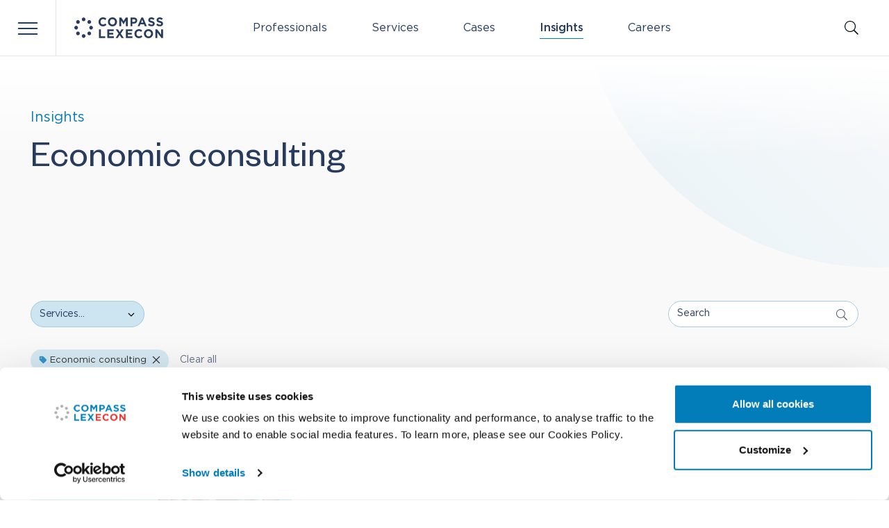

--- FILE ---
content_type: text/html; charset=UTF-8
request_url: https://www.compasslexecon.com/insights/topics/economic-consulting
body_size: 24321
content:
<!DOCTYPE html>
<html lang="en-GB" class="no-js">
    <head>
                                    <meta charset="UTF-8">
<meta http-equiv="X-UA-Compatible" content="IE=edge">
<meta name="viewport" content="width=device-width, initial-scale=1">
<meta name="mobile-web-app-capable" content="yes">
<meta name="application-name" content="CP" data-revision="55" data-locale="default">
<meta name="msapplication-TileColor" content="#0f1011">
<meta name="theme-color" content="#ffffff">            
                                <link rel="dns-prefetch" href="https://consent.cookiebot.com/">
    <link rel="dns-prefetch" href="https://www.googletagmanager.com/">
            
                                        <link rel="stylesheet" type="text/css" href="/dist/main.css?v=55">

<noscript>
    <style>
        [data-sal] {
            opacity: 1 !important;
            transform: none !important;
        }
    </style>
</noscript>            
                                                <script data-cookieconsent="ignore">
        window.dataLayer = window.dataLayer || [];
        window.dataLayer.push = function (event) {
            if(event['gtm.element']) {
                event['gtm.element'] = event['gtm.element'].cloneNode(true);
            }
            return Array.prototype.push.apply(this, arguments);
        }
        function gtag() {
            window.dataLayer.push(arguments);
        }
        gtag("consent", "default", {
            ad_personalization: "denied",
            ad_storage: "denied",
            ad_user_data: "denied",
            analytics_storage: "denied",
            functionality_storage: "denied",
            personalization_storage: "denied",
            security_storage: "granted",
            wait_for_update: 2000,
        });
        gtag("set", "ads_data_redaction", true);
    </script>
        <script data-cookieconsent="ignore">(function(w,d,s,l,i){w[l]=w[l]||[];w[l].push({'gtm.start':
                new Date().getTime(),event:'gtm.js'});var f=d.getElementsByTagName(s)[0],
            j=d.createElement(s),dl=l!='dataLayer'?'&l='+l:'';j.async=true;j.src=
            'https://www.googletagmanager.com/gtm.js?id='+i+dl;f.parentNode.insertBefore(j,f);
        })(window,document,'script','dataLayer', 'GTM-KS9JLG4');</script>

    <script id="Cookiebot" src="https://consent.cookiebot.com/uc.js" data-cbid="039e0daf-6dfc-4c74-96ea-44856428ced6" data-blockingmode="auto" type="text/javascript"></script>

<script data-cookieconsent="ignore" defer src="/dist/scripts/htmx.min.js?v=55"></script>
<script data-cookieconsent="ignore" defer src="/dist/manifest.js?v=55"></script>
<script data-cookieconsent="ignore" defer src="/dist/vendor.js?v=55"></script>
<script data-cookieconsent="ignore" defer src="/dist/main.js?v=55"></script>
<script data-cookieconsent="ignore" defer src="/dist/scripts/hyperscript.js?v=55"></script>                        <title>Insights: Economic consulting | Compass Lexecon</title><meta name="keywords" content="economic, consulting">
<meta name="description" content="Economic consulting">
<meta name="referrer" content="no-referrer-when-downgrade">
<meta name="robots" content="all">
<meta content="CompassLexeconLLC" property="fb:profile_id">
<meta content="en_GB" property="og:locale">
<meta content="Compass Lexecon" property="og:site_name">
<meta content="website" property="og:type">
<meta content="https://www.compasslexecon.com/insights/topics/economic-consulting" property="og:url">
<meta content="Insights: Economic consulting | Compass Lexecon" property="og:title">
<meta content="Economic consulting" property="og:description">
<meta content="https://compass-lexecon.transforms.svdcdn.com/production/images/logos/cl-logo-social-landscape.jpg?w=1200&amp;h=630&amp;q=82&amp;auto=format&amp;fit=crop&amp;dm=1707386895&amp;s=52bf966ba4c863cd89aa8029db883f5d" property="og:image">
<meta content="1200" property="og:image:width">
<meta content="630" property="og:image:height">
<meta content="Compass Lexecon" property="og:image:alt">
<meta content="https://en.wikipedia.org/wiki/Compass_Lexecon" property="og:see_also">
<meta content="https://twitter.com/compasslexecon" property="og:see_also">
<meta content="https://www.facebook.com/CompassLexeconLLC" property="og:see_also">
<meta content="https://www.instagram.com/compasslexecon" property="og:see_also">
<meta content="https://www.linkedin.com/company/compass-lexecon" property="og:see_also">
<meta name="twitter:card" content="summary_large_image">
<meta name="twitter:site" content="@compasslexecon">
<meta name="twitter:creator" content="@compasslexecon">
<meta name="twitter:title" content="Insights: Economic consulting | Compass Lexecon">
<meta name="twitter:description" content="Economic consulting">
<meta name="twitter:image" content="https://compass-lexecon.transforms.svdcdn.com/production/images/logos/cl-logo-social-landscape.jpg?w=800&amp;h=418&amp;q=82&amp;auto=format&amp;fit=crop&amp;dm=1707386895&amp;s=05a3c94be1613550b65e2b1da335a2c5">
<meta name="twitter:image:width" content="800">
<meta name="twitter:image:height" content="418">
<meta name="twitter:image:alt" content="Compass Lexecon">
<link href="https://www.compasslexecon.com/insights/topics/economic-consulting" rel="canonical">
<link href="https://www.compasslexecon.com/" rel="home"></head>

    <body id="body" class="ltr" hx-ext="ajax-header,history-preserve">

                

    <header id="top" class="c-header" data-theme="light">
        
            
            <div class="c-header__wrap">
                <div class="c-header__bar flex items-center">

                    <div class="w-1/4 pr-[var(--gutter)] max-w-[20rem] flex items-center">

                        <button id="js-nav-btn"
                                class="c-burger c-burger--nav"
                                aria-controls="js-nav"
                                aria-expanded="false"
                                data-modal="true"
                                data-toggle-once
                                data-focus="#link-professionals"
                                data-active-root="has-nav">
                            <span class="c-burger__btn">
                                <span class="c-burger__c"></span>
                            </span>
                            <span class="sr-only">Menu</span>
                        </button>

                        <a class="c-logo ml-[var(--headerSpacing)]" href="https://www.compasslexecon.com/">
                            <svg aria-labelledby="logo-title" class="w-24 md:w-28 lg:w-32" width="100%" height="100%" xmlns="http://www.w3.org/2000/svg" viewBox="0 0 497 115">
                                <title id="logo-title">Compass Lexecon</title>
                                <path d="M159.901 49.5c-14.1 0-24.525-10.875-24.525-24.6v-.15c0-13.575 10.275-24.75 24.9-24.75 9 0 14.4 3 18.825 7.35l-6.675 7.725c-3.675-3.375-7.425-5.4-12.225-5.4-8.025 0-13.875 6.675-13.875 14.925v.15c0 8.175 5.7 15 13.875 15 5.475 0 8.775-2.175 12.6-5.625l6.75 6.75c-4.95 5.325-10.425 8.625-19.65 8.625M213.151 49.5c-14.775 0-25.35-11.025-25.35-24.6v-.15c0-13.575 10.725-24.75 25.5-24.75s25.35 11.025 25.35 24.6v.15c0 13.575-10.725 24.75-25.5 24.75m14.475-24.75c0-8.175-6-15-14.475-15s-14.325 6.675-14.325 14.925v.15c0 8.175 6 15 14.475 15s14.325-6.675 14.325-14.925v-.15ZM288.751 48.675v-31.2l-13.425 20.4h-.3L261.751 17.7v30.975h-10.35V.825h11.325l12.6 20.25L287.851.825h11.325v47.85h-10.425ZM332.626 34.35h-8.025v14.325h-10.5V.825h19.5c11.4 0 18.3 6.75 18.3 16.5v.15c0 11.175-8.55 16.875-19.275 16.875m8.625-16.8c0-4.725-3.3-7.275-8.55-7.275h-8.1v14.7h8.325c5.25 0 8.325-3.15 8.325-7.275v-.15ZM393.901 48.675l-4.35-10.725h-20.175l-4.35 10.725h-10.725L374.776.525h9.675l20.475 48.15h-11.025Zm-14.475-35.55-6.375 15.525h12.675l-6.3-15.525ZM432.076 49.35c-7.5 0-14.7-2.7-20.25-7.65l6.225-7.425c4.275 3.525 8.775 5.775 14.25 5.775 4.275 0 6.9-1.725 6.9-4.5v-.15c0-2.7-1.65-4.05-9.675-6.075-9.6-2.475-15.825-5.175-15.825-14.625v-.15c0-8.7 6.975-14.4 16.725-14.4 6.45-.075 12.75 2.025 17.775 6.075l-5.475 7.95c-4.2-2.925-8.4-4.725-12.45-4.725-4.05 0-6.15 1.875-6.15 4.125v.15c0 3.15 2.025 4.2 10.275 6.3 9.675 2.55 15.15 6 15.15 14.4v.15c0 9.45-7.2 14.775-17.475 14.775M478.426 49.35c-7.5 0-14.7-2.7-20.25-7.65l6.225-7.425c4.275 3.525 8.775 5.775 14.25 5.775 4.275 0 6.9-1.725 6.9-4.5v-.15c0-2.7-1.65-4.05-9.6-6.075-9.675-2.475-15.825-5.175-15.825-14.625v-.15c0-8.7 6.975-14.4 16.725-14.4 6.45-.075 12.75 2.025 17.775 6.075l-5.475 7.95c-4.2-2.925-8.4-4.725-12.45-4.725-4.05 0-6.15 1.875-6.15 4.125v.15c0 3.15 2.025 4.2 10.275 6.3 9.675 2.55 15.15 6 15.15 14.325v.15c.075 9.525-7.2 14.85-17.55 14.85M138.151 113.925V66.15h10.5v38.25h23.85v9.525h-34.35ZM184.501 113.925V66.15h36.075v9.375h-25.575V85.2h22.5v9.3h-22.5v10.05h25.95v9.375h-36.45ZM264.226 113.925l-10.725-16.35-10.8 16.35h-11.925l16.65-24.3-15.975-23.475h12.3l10.05 15.525 10.05-15.525h12l-15.975 23.325 16.65 24.45h-12.3Z" class="c-logo__path"/><path d="M288.451 113.925V66.15h36.075v9.375h-25.65V85.2h22.575v9.3h-22.575v10.05h25.95v9.375h-36.375ZM360.676 114.75c-14.1 0-24.45-10.875-24.45-24.6V90c0-13.575 10.275-24.75 24.9-24.75 9 0 14.4 3 18.825 7.35l-6.675 7.725c-3.675-3.375-7.425-5.4-12.225-5.4-8.025 0-13.875 6.675-13.875 14.925V90c0 8.175 5.7 15 13.875 15 5.475 0 8.85-2.175 12.6-5.625l6.675 6.75c-4.95 5.4-10.425 8.625-19.65 8.625M414.676 114.75c-14.775 0-25.35-11.025-25.35-24.6V90c0-13.575 10.725-24.75 25.5-24.75s25.35 11.025 25.35 24.6V90c-.075 13.65-10.8 24.75-25.5 24.75m14.475-24.675c0-8.175-6-15-14.475-15S400.351 81.75 400.351 90v.15c0 8.175 6 15 14.475 15s14.325-6.675 14.325-14.925v-.15ZM487.126 113.925 463.951 83.55v30.375h-10.35V66.15h9.675l22.425 29.4v-29.4h10.35v47.775h-8.925Z" class="c-logo__path"/><path d="M51.976.75c5.7 0 10.275 4.65 10.275 10.275 0 5.7-4.65 10.275-10.275 10.275-5.7 0-10.275-4.65-10.275-10.275C41.626 5.325 46.276.75 51.976.75M51.976 92.55c5.7 0 10.275 4.65 10.275 10.275 0 5.7-4.65 10.275-10.275 10.275-5.7 0-10.275-4.65-10.275-10.275-.075-5.625 4.575-10.275 10.275-10.275M83.626 15.075c5.7 0 10.275 4.65 10.275 10.275 0 5.7-4.65 10.275-10.275 10.275-5.7 0-10.275-4.65-10.275-10.275s4.575-10.275 10.275-10.275M20.326 15.075c5.7 0 10.275 4.65 10.275 10.35 0 5.7-4.65 10.275-10.275 10.275-5.7 0-10.275-4.65-10.275-10.275-.075-5.7 4.575-10.35 10.275-10.35M10.276 46.65c5.7 0 10.275 4.65 10.275 10.275 0 5.7-4.65 10.275-10.275 10.275-5.7 0-10.275-4.65-10.275-10.275C-.074 51.3 4.576 46.65 10.276 46.65M93.676 46.65c5.7 0 10.275 4.65 10.275 10.275 0 5.7-4.65 10.275-10.275 10.275-5.7 0-10.275-4.65-10.275-10.275-.075-5.625 4.575-10.275 10.275-10.275M83.626 78.225c5.7 0 10.275 4.65 10.275 10.275 0 5.7-4.65 10.275-10.275 10.275-5.7 0-10.275-4.65-10.275-10.275 0-5.7 4.575-10.275 10.275-10.275M20.326 78.225c5.7 0 10.275 4.65 10.275 10.275 0 5.7-4.65 10.275-10.275 10.275-5.7 0-10.275-4.65-10.275-10.275-.075-5.7 4.575-10.275 10.275-10.275" class="c-logo__path"/></svg>
                        </a>
                    </div>
                    <div class="flex flex-grow items-center px-[var(--gutter)]">
                        <nav class="c-menu flex flex-grow items-center">
                            <ol class="hidden lg:flex space-x-12" data-gtag-click-links="click_element" data-gtag-params='{ "gaEvent" : "click_menu_link", "linkLevel" : "1" }'>
                                                                                                            <li class="c-menu__item group">
                                                                                    <a id="menu-btn-professionals"
                                               class="c-menu__link"
                                               href="https://www.compasslexecon.com/professionals"
                                               data-menu="nav-btn-professionals"
                                               >
                                                Professionals
                                            </a>
                                                                                </li>
                                                                                                                                                <li class="c-menu__item group">
                                                                                    <a id="menu-btn-services"
                                               class="c-menu__link"
                                               href="https://www.compasslexecon.com/services"
                                               data-menu="nav-btn-services"
                                               >
                                                Services
                                            </a>
                                                                                </li>
                                                                                                                                                                                                                    <li class="c-menu__item group">
                                                                                    <a id="menu-btn-cases"
                                               class="c-menu__link"
                                               href="https://www.compasslexecon.com/cases"
                                               data-menu="nav-btn-cases"
                                               >
                                                Cases
                                            </a>
                                                                                </li>
                                                                                                                                                <li class="c-menu__item group">
                                                                                    <a id="menu-btn-insights"
                                               class="c-menu__link"
                                               href="https://www.compasslexecon.com/insights"
                                               data-menu="nav-btn-insights"
                                               aria-current="page">
                                                Insights
                                            </a>
                                                                                </li>
                                                                                                                                                                                                                    <li class="c-menu__item group">
                                                                                    <a id="menu-btn-careers"
                                               class="c-menu__link"
                                               href="https://www.compasslexecon.com/careers"
                                               data-menu="nav-btn-careers"
                                               >
                                                Careers
                                            </a>
                                                                                </li>
                                                                                                                                                                    </ol>
                        </nav>
                        <button id="js-search-btn"
                                class="ml-auto"
                                aria-controls="js-search"
                                aria-expanded="false"
                                data-toggle-once
                                data-modal="true"
                                data-active-root="has-nav">
                            <svg aria-labelledby="search-icon-title" class="c-menu__icon w-5 h-5" xmlns="http://www.w3.org/2000/svg" viewBox="0 0 385 385">
                                <title id="search-icon-title">Search website</title>
                                <path d="M253.219,273.776c-26.785,22.146 -61.114,35.489 -98.587,35.489c-85.419,-0 -154.632,-69.213 -154.632,-154.633c0,-85.419 69.213,-154.632 154.632,-154.632c85.42,0 154.633,69.213 154.633,154.632c-0,37.473 -13.343,71.802 -35.489,98.587l109.609,109.608c0.82,0.82 0.82,2.147 -0,2.968c-0,-0 -17.59,17.59 -17.59,17.59c-0.821,0.82 -2.148,0.82 -2.968,-0c-0,-0 -109.608,-109.609 -109.608,-109.609Zm-98.587,12.644c72.813,0 131.788,-58.975 131.788,-131.788c0,-72.813 -58.975,-131.788 -131.788,-131.788c-72.813,0 -131.788,58.975 -131.788,131.788c0,72.813 58.975,131.788 131.788,131.788Z"/>
                            </svg>
                        </button>
                    </div>
                </div>

                                <nav id="js-nav" class="c-nav" aria-hidden="true" aria-labelledby="js-nav-btn" data-hover-close>
                    <ol class="c-nav__list" data-gtag-click-links="click_element" data-gtag-params='{ "gaEvent" : "click_menu_link", "linkLevel" : "1" }' hx-boost="true" hx-target="#main" hx-select="#main" hx-swap="outerHTML show:#body:top" hx-push-url="true" hx-indicator="body">
                                                    <li class="c-nav__item">
                                                                    <div class="c-nav__link group" style="--delay:0ms">
                                        <div class="c-nav__link-wrap">
                                            <a tabindex="-1" id="link-professionals" class="c-nav__anchor"
                                                href="https://www.compasslexecon.com/professionals">
                                                <span class="c-nav__label">Professionals</span>
                                            </a>
                                            <button tabindex="-1" id="nav-btn-professionals"
                                                class="c-nav__arrow js-nav-panel-btn"
                                                aria-controls="nav-professionals"
                                                aria-expanded="false"
                                                data-toggle-once
                                                data-active-root="has-nav-panel"
                                                data-active-root-id="js-nav"
                                                data-active-parent="is-open"
                                                data-active-target="is-open"
                                                data-active-target-id="menu-btn-professionals"
                                                data-active-hover="in-motion"
                                                data-hover="(min-width: 640px)"
                                                data-hover-target-id="link-professionals">
                                                <span class="flex justify-center items-center rounded-full w-7 h-7 sm:w-6 sm:h-6 md:w-7 md:h-7 sm:group-hover:bg-accent sm:group-hover:text-white hover:bg-tint-100 hover:text-accent transition-colors sm:ml-auto">
                                                     <svg class="w-4 sm:w-3 md:w-4" role="img" xmlns="http://www.w3.org/2000/svg" xml:space="preserve" viewBox="0 0 14 6"><path d="M.375 2.387h12.204L10.833.641a.375.375 0 1 1 .53-.531l2.387 2.386a.377.377 0 0 1 0 .531l-2.387 2.387a.375.375 0 0 1-.53-.531l1.746-1.746H.375a.375.375 0 0 1 0-.75Z" fill="currentColor"/></svg>
                                                    <span class="sr-only">Professionals menu</span>
                                                </span>
                                            </button>
                                        </div>
                                    </div>

                                    






<section id="nav-professionals"
         aria-hidden="true"
         aria-labelledby="nav-btn-professionals"
         class="c-nav__panel"
         data-close="js-btn-close-professionals"
         data-theme="light">
            <div class="c-panel no-scrollbar grid grid-cols-1 lg:grid-cols-2 gap-12 sm:relative h-full">

            <div class="c-panel__side">
                <div class="c-panel__header">
                    <div class="relative flex justify-center items-center sm:justify-start">
                        <div class="sm:hidden absolute left-0 top-0 bottom-0 flex items-center">
                            


<button id="js-btn-close-professionals"
        class="c-nav__arrow flex shrink-0 justify-center items-center rounded-full w-7 h-7 sm:w-6 sm:h-6 mr-auto hover:bg-white hover:text-accent transition-colors"
        tabindex="-1">
        <svg class="w-4 sm:w-3 md:w-4 pointer-events-none transform rotate-180" role="img" xmlns="http://www.w3.org/2000/svg" xml:space="preserve" viewBox="0 0 14 6"><path d="M.375 2.387h12.204L10.833.641a.375.375 0 1 1 .53-.531l2.387 2.386a.377.377 0 0 1 0 .531l-2.387 2.387a.375.375 0 0 1-.53-.531l1.746-1.746H.375a.375.375 0 0 1 0-.75Z" fill="currentColor"/></svg>
    <span class="sr-only">Close menu</span>
</button>                        </div>
                        <div class="c-panel__title ">Our professionals</div>
                    </div>
                </div>

                <div>
                    <div class="c-panel__prose prose">
                        <p>Our staff includes more than 700 employees, including professional consultants, analysts, and practice support personnel that span 25 offices across the globe.</p>
                    </div>

                    



<div class="c-panel__footer sm:absolute z-10 top-0 right-[0.5rem] py-8 sm:py-0">
    





        
    
            
<a class="c-btn c-btn-sm justify-self-end c-btn--icon" href="https://www.compasslexecon.com/professionals" hx-get="https://www.compasslexecon.com/professionals" hx-boost="true" hx-target="#main" hx-select="#main" hx-swap="outerHTML show:#body:top" hx-push-url="true" hx-indicator="body" target="_self" tabindex="-1" data-gtag-params="{&quot;linkLevel&quot;:&quot;2&quot;}">    <span class="c-btn__inner">
        <span class="c-btn__label">All professionals</span>
                


<svg role="img" xmlns="http://www.w3.org/2000/svg" xml:space="preserve" viewBox="0 0 14 6" class="c-btn__icon c-btn__icon--arrow w-4 h-4">
    <path d="M.375 2.387h12.204L10.833.641a.375.375 0 1 1 .53-.531l2.387 2.386a.377.377 0 0 1 0 .531l-2.387 2.387a.375.375 0 0 1-.53-.531l1.746-1.746H.375a.375.375 0 0 1 0-.75Z" fill="currentColor"></path>
</svg>    
    </span>
</a></div>                </div>

            </div>

            <div class="justify-self-center sm:justify-self-end place-self-end">
                <ol class="flex -space-x-4">
                                                                                        <li class="relative z-4">
                            <div class="w-20 h-20 md:w-24 md:h-24 hlg:w-32 hlg:h-32 hxl:w-36 hxl:h-36 rounded-full overflow-hidden bg-tint-200">
                                <img src="https://compass-lexecon.transforms.svdcdn.com/production/portraits/large/Neil-Dryden_Cropped-2023-scaled.jpg?auto=format&amp;fit=crop&amp;crop=focalpoint&amp;q=82&amp;ar=1%3A1&amp;w=300&amp;h=300&amp;dm=1682344113&amp;s=46b27b9b6ce1d12e592dbbc24f9be5ee"
                                     width="300"
                                     height="300"
                                     class="w-20 md:w-24 hlg:w-32 hxl:w-36"
                                     alt="">
                            </div>
                        </li>
                                                                    <li class="relative z-3">
                            <div class="w-20 h-20 md:w-24 md:h-24 hlg:w-32 hlg:h-32 hxl:w-36 hxl:h-36 rounded-full overflow-hidden bg-tint-200">
                                <img src="https://compass-lexecon.transforms.svdcdn.com/production/portraits/large/mary-t-coleman.png?auto=format&amp;fit=crop&amp;crop=focalpoint&amp;q=82&amp;ar=1%3A1&amp;w=300&amp;h=300&amp;dm=1763141945&amp;s=789aaa0d619549e71bd2b3a9ebbd7625"
                                     width="300"
                                     height="300"
                                     class="w-20 md:w-24 hlg:w-32 hxl:w-36"
                                     alt="">
                            </div>
                        </li>
                                                                    <li class="relative z-2">
                            <div class="w-20 h-20 md:w-24 md:h-24 hlg:w-32 hlg:h-32 hxl:w-36 hxl:h-36 rounded-full overflow-hidden bg-tint-200">
                                <img src="https://compass-lexecon.transforms.svdcdn.com/production/portraits/large/Coppi-Lorenzo_2020-scaled-e1582821178276.jpg?auto=format&amp;fit=crop&amp;crop=focalpoint&amp;q=82&amp;ar=1%3A1&amp;w=300&amp;h=300&amp;dm=1671120218&amp;s=b42fcbd1b4500b558aed6a817b3b4aa6"
                                     width="300"
                                     height="300"
                                     class="w-20 md:w-24 hlg:w-32 hxl:w-36"
                                     alt="">
                            </div>
                        </li>
                                                                    <li class="relative z-1">
                            <div class="w-20 h-20 md:w-24 md:h-24 hlg:w-32 hlg:h-32 hxl:w-36 hxl:h-36 rounded-full overflow-hidden bg-tint-200">
                                <img src="https://compass-lexecon.transforms.svdcdn.com/production/portraits/large/Dan-Fischel_web.jpg?auto=format&amp;fit=crop&amp;crop=focalpoint&amp;q=82&amp;ar=1%3A1&amp;w=300&amp;h=300&amp;dm=1671119459&amp;s=2ff2f1255cef1fe2556437a9dde1989e"
                                     width="300"
                                     height="300"
                                     class="w-20 md:w-24 hlg:w-32 hxl:w-36"
                                     alt="">
                            </div>
                        </li>
                                    </ol>
            </div>

        </div>
    </section>



                                                            </li>
                                                    <li class="c-nav__item">
                                                                    <div class="c-nav__link group" style="--delay:20ms">
                                        <div class="c-nav__link-wrap">
                                            <a tabindex="-1" id="link-services" class="c-nav__anchor"
                                                href="https://www.compasslexecon.com/services">
                                                <span class="c-nav__label">Services</span>
                                            </a>
                                            <button tabindex="-1" id="nav-btn-services"
                                                class="c-nav__arrow js-nav-panel-btn"
                                                aria-controls="nav-services"
                                                aria-expanded="false"
                                                data-toggle-once
                                                data-active-root="has-nav-panel"
                                                data-active-root-id="js-nav"
                                                data-active-parent="is-open"
                                                data-active-target="is-open"
                                                data-active-target-id="menu-btn-services"
                                                data-active-hover="in-motion"
                                                data-hover="(min-width: 640px)"
                                                data-hover-target-id="link-services">
                                                <span class="flex justify-center items-center rounded-full w-7 h-7 sm:w-6 sm:h-6 md:w-7 md:h-7 sm:group-hover:bg-accent sm:group-hover:text-white hover:bg-tint-100 hover:text-accent transition-colors sm:ml-auto">
                                                     <svg class="w-4 sm:w-3 md:w-4" role="img" xmlns="http://www.w3.org/2000/svg" xml:space="preserve" viewBox="0 0 14 6"><path d="M.375 2.387h12.204L10.833.641a.375.375 0 1 1 .53-.531l2.387 2.386a.377.377 0 0 1 0 .531l-2.387 2.387a.375.375 0 0 1-.53-.531l1.746-1.746H.375a.375.375 0 0 1 0-.75Z" fill="currentColor"/></svg>
                                                    <span class="sr-only">Services menu</span>
                                                </span>
                                            </button>
                                        </div>
                                    </div>

                                    




<section id="nav-services"
         aria-hidden="true"
         aria-labelledby="nav-btn-services"
         class="c-nav__panel has-side"
         data-close="js-btn-close-services"
         data-theme="light">
            <div class="c-panel no-scrollbar relative">

            <div class="c-panel__header sm:hidden">
                <div class="relative flex justify-center items-center">
                    <div class="absolute left-0 top-0 bottom-0 flex items-center">
                        


<button id="js-btn-close-services"
        class="c-nav__arrow flex shrink-0 justify-center items-center rounded-full w-7 h-7 sm:w-6 sm:h-6 mr-auto hover:bg-white hover:text-accent transition-colors"
        tabindex="-1">
        <svg class="w-4 sm:w-3 md:w-4 pointer-events-none transform rotate-180" role="img" xmlns="http://www.w3.org/2000/svg" xml:space="preserve" viewBox="0 0 14 6"><path d="M.375 2.387h12.204L10.833.641a.375.375 0 1 1 .53-.531l2.387 2.386a.377.377 0 0 1 0 .531l-2.387 2.387a.375.375 0 0 1-.53-.531l1.746-1.746H.375a.375.375 0 0 1 0-.75Z" fill="currentColor"/></svg>
    <span class="sr-only">Close menu</span>
</button>                    </div>
                    <div class="c-panel__title">Services</div>
                </div>
            </div>

            <div class="c-panel__body no-scrollbar has-subheader grid grid-cols-1 sm:grid-cols-3 gap-12 sm:relative">

                                <div class="c-panel__side sm:col-span-1">

                    <div class="c-panel__subheader mt-8 sm:mt-0">
                        <div class="relative flex items-center">
                            <div class="c-panel__title">
                                Core <span class="sm:hidden lg:inline">services</span>
                            </div>
                        </div>
                    </div>

                    <div>
                        <ul class="c-panel__nav-list">
                                                            <li>
                                    <a class="c-panel__link" href="https://www.compasslexecon.com/services/antitrust-competition" tabindex="-1" data-gtag-params='{ "linkLevel" : "2" }'><span>Antitrust &amp; Competition</span></a>
                                </li>
                                                            <li>
                                    <a class="c-panel__link" href="https://www.compasslexecon.com/services/bankruptcy-financial-distress-litigation" tabindex="-1" data-gtag-params='{ "linkLevel" : "2" }'><span>Bankruptcy &amp; Financial Distress Litigation</span></a>
                                </li>
                                                            <li>
                                    <a class="c-panel__link" href="https://www.compasslexecon.com/services/derivatives-structured-finance" tabindex="-1" data-gtag-params='{ "linkLevel" : "2" }'><span>Derivatives &amp; Structured Finance</span></a>
                                </li>
                                                            <li>
                                    <a class="c-panel__link" href="https://www.compasslexecon.com/services/international-arbitration" tabindex="-1" data-gtag-params='{ "linkLevel" : "2" }'><span>International Arbitration</span></a>
                                </li>
                                                            <li>
                                    <a class="c-panel__link" href="https://www.compasslexecon.com/services/securities-financial-markets" tabindex="-1" data-gtag-params='{ "linkLevel" : "2" }'><span>Securities &amp; Financial Markets</span></a>
                                </li>
                                                            <li>
                                    <a class="c-panel__link" href="https://www.compasslexecon.com/services/valuation-financial-analysis" tabindex="-1" data-gtag-params='{ "linkLevel" : "2" }'><span>Valuation &amp; Financial Analysis</span></a>
                                </li>
                                                    </ul>
                    </div>

                </div>

                                <div class="sm:col-span-2">

                    <div class="c-panel__subheader">
                        <div class="relative flex items-center">
                            <div class="c-panel__title">All services</div>
                        </div>
                    </div>

                    <div>
                        <ul class="sm:col-span-2 sm:columns-2 gap-x-8 c-panel__nav-list">
                                                            <li>
                                    <a class="c-panel__link" href="https://www.compasslexecon.com/services/accounting-litigation" tabindex="-1" data-gtag-params='{ "linkLevel" : "3" }'><span>Accounting Litigation</span></a>
                                </li>
                                                            <li>
                                    <a class="c-panel__link" href="https://www.compasslexecon.com/services/auctions" tabindex="-1" data-gtag-params='{ "linkLevel" : "3" }'><span>Auctions</span></a>
                                </li>
                                                            <li>
                                    <a class="c-panel__link" href="https://www.compasslexecon.com/services/class-certification" tabindex="-1" data-gtag-params='{ "linkLevel" : "3" }'><span>Class Certification</span></a>
                                </li>
                                                            <li>
                                    <a class="c-panel__link" href="https://www.compasslexecon.com/services/corporate-governance" tabindex="-1" data-gtag-params='{ "linkLevel" : "3" }'><span>Corporate Governance</span></a>
                                </li>
                                                            <li>
                                    <a class="c-panel__link" href="https://www.compasslexecon.com/services/damages" tabindex="-1" data-gtag-params='{ "linkLevel" : "3" }'><span>Damages</span></a>
                                </li>
                                                            <li>
                                    <a class="c-panel__link" href="https://www.compasslexecon.com/services/data-science" tabindex="-1" data-gtag-params='{ "linkLevel" : "3" }'><span>Data Science</span></a>
                                </li>
                                                            <li>
                                    <a class="c-panel__link" href="https://www.compasslexecon.com/services/erisa-litigation" tabindex="-1" data-gtag-params='{ "linkLevel" : "3" }'><span>ERISA Litigation</span></a>
                                </li>
                                                            <li>
                                    <a class="c-panel__link" href="https://www.compasslexecon.com/services/intellectual-property" tabindex="-1" data-gtag-params='{ "linkLevel" : "3" }'><span>Intellectual Property</span></a>
                                </li>
                                                            <li>
                                    <a class="c-panel__link" href="https://www.compasslexecon.com/services/international-trade" tabindex="-1" data-gtag-params='{ "linkLevel" : "3" }'><span>International Trade</span></a>
                                </li>
                                                            <li>
                                    <a class="c-panel__link" href="https://www.compasslexecon.com/services/labor-employment" tabindex="-1" data-gtag-params='{ "linkLevel" : "3" }'><span>Labor &amp; Employment</span></a>
                                </li>
                                                            <li>
                                    <a class="c-panel__link" href="https://www.compasslexecon.com/services/ma-litigation" tabindex="-1" data-gtag-params='{ "linkLevel" : "3" }'><span>Mergers &amp; Acquisition Litigation</span></a>
                                </li>
                                                            <li>
                                    <a class="c-panel__link" href="https://www.compasslexecon.com/services/policy-regulation" tabindex="-1" data-gtag-params='{ "linkLevel" : "3" }'><span>Policy &amp; Regulation</span></a>
                                </li>
                                                            <li>
                                    <a class="c-panel__link" href="https://www.compasslexecon.com/services/pro-bono" tabindex="-1" data-gtag-params='{ "linkLevel" : "3" }'><span>Pro Bono</span></a>
                                </li>
                                                            <li>
                                    <a class="c-panel__link" href="https://www.compasslexecon.com/services/state-aid" tabindex="-1" data-gtag-params='{ "linkLevel" : "3" }'><span>State Aid</span></a>
                                </li>
                                                            <li>
                                    <a class="c-panel__link" href="https://www.compasslexecon.com/services/tax-services" tabindex="-1" data-gtag-params='{ "linkLevel" : "3" }'><span>Tax Services</span></a>
                                </li>
                                                    </ul>
                    </div>
                    



<div class="c-panel__footer sm:absolute z-10 top-0 right-[0.5rem] py-8 sm:py-0">
    





        
    
            
<a class="c-btn c-btn-sm justify-self-end c-btn--icon" href="https://www.compasslexecon.com/services" hx-get="https://www.compasslexecon.com/services" hx-boost="true" hx-target="#main" hx-select="#main" hx-swap="outerHTML show:#body:top" hx-push-url="true" hx-indicator="body" target="_self" tabindex="-1" data-gtag-params="{&quot;linkLevel&quot;:&quot;2&quot;}">    <span class="c-btn__inner">
        <span class="c-btn__label">All services</span>
                


<svg role="img" xmlns="http://www.w3.org/2000/svg" xml:space="preserve" viewBox="0 0 14 6" class="c-btn__icon c-btn__icon--arrow w-4 h-4">
    <path d="M.375 2.387h12.204L10.833.641a.375.375 0 1 1 .53-.531l2.387 2.386a.377.377 0 0 1 0 .531l-2.387 2.387a.375.375 0 0 1-.53-.531l1.746-1.746H.375a.375.375 0 0 1 0-.75Z" fill="currentColor"></path>
</svg>    
    </span>
</a></div>                </div>

            </div>
        </div>
    </section>



                                                            </li>
                                                    <li class="c-nav__item">
                                                                    <div class="c-nav__link group" style="--delay:40ms">
                                        <div class="c-nav__link-wrap">
                                            <a tabindex="-1" id="link-industries" class="c-nav__anchor"
                                                href="https://www.compasslexecon.com/industries">
                                                <span class="c-nav__label">Industries</span>
                                            </a>
                                            <button tabindex="-1" id="nav-btn-industries"
                                                class="c-nav__arrow js-nav-panel-btn"
                                                aria-controls="nav-industries"
                                                aria-expanded="false"
                                                data-toggle-once
                                                data-active-root="has-nav-panel"
                                                data-active-root-id="js-nav"
                                                data-active-parent="is-open"
                                                data-active-target="is-open"
                                                data-active-target-id="menu-btn-industries"
                                                data-active-hover="in-motion"
                                                data-hover="(min-width: 640px)"
                                                data-hover-target-id="link-industries">
                                                <span class="flex justify-center items-center rounded-full w-7 h-7 sm:w-6 sm:h-6 md:w-7 md:h-7 sm:group-hover:bg-accent sm:group-hover:text-white hover:bg-tint-100 hover:text-accent transition-colors sm:ml-auto">
                                                     <svg class="w-4 sm:w-3 md:w-4" role="img" xmlns="http://www.w3.org/2000/svg" xml:space="preserve" viewBox="0 0 14 6"><path d="M.375 2.387h12.204L10.833.641a.375.375 0 1 1 .53-.531l2.387 2.386a.377.377 0 0 1 0 .531l-2.387 2.387a.375.375 0 0 1-.53-.531l1.746-1.746H.375a.375.375 0 0 1 0-.75Z" fill="currentColor"/></svg>
                                                    <span class="sr-only">Industries menu</span>
                                                </span>
                                            </button>
                                        </div>
                                    </div>

                                    




<section id="nav-industries"
         aria-hidden="true"
         aria-labelledby="nav-btn-industries"
         class="c-nav__panel"
         data-close="js-btn-close-industries"
         data-theme="light">
            <div class="c-panel no-scrollbar relative">

            <div class="c-panel__header">
                <div class="relative flex justify-center items-center sm:justify-start">
                    <div class="sm:hidden absolute left-0 top-0 bottom-0 flex items-center">
                        


<button id="js-btn-close-industries"
        class="c-nav__arrow flex shrink-0 justify-center items-center rounded-full w-7 h-7 sm:w-6 sm:h-6 mr-auto hover:bg-white hover:text-accent transition-colors"
        tabindex="-1">
        <svg class="w-4 sm:w-3 md:w-4 pointer-events-none transform rotate-180" role="img" xmlns="http://www.w3.org/2000/svg" xml:space="preserve" viewBox="0 0 14 6"><path d="M.375 2.387h12.204L10.833.641a.375.375 0 1 1 .53-.531l2.387 2.386a.377.377 0 0 1 0 .531l-2.387 2.387a.375.375 0 0 1-.53-.531l1.746-1.746H.375a.375.375 0 0 1 0-.75Z" fill="currentColor"/></svg>
    <span class="sr-only">Close menu</span>
</button>                    </div>
                    <div class="c-panel__title">Selected industries</div>
                </div>
            </div>

            <div class="c-panel__body no-scrollbar">
                <div class="grid grid-cols-1 sm:grid-cols-3 sm:gap-y-4 gap-x-8 c-panel__nav-list">
                                                                                                                                                                            <ul>
                                                    <li class="py-2.5">
                                <a class="c-panel__link" href="https://www.compasslexecon.com/industries/digital-platforms" tabindex="-1" data-gtag-params='{ "linkLevel" : "2" }'><span>Digital Platforms</span></a>
                            </li>
                                                                                                <li class="py-2.5">
                                <a class="c-panel__link" href="https://www.compasslexecon.com/industries/energy" tabindex="-1" data-gtag-params='{ "linkLevel" : "2" }'><span>Energy</span></a>
                            </li>
                                                                                                <li class="py-2.5">
                                <a class="c-panel__link" href="https://www.compasslexecon.com/industries/entertainment-media" tabindex="-1" data-gtag-params='{ "linkLevel" : "2" }'><span>Entertainment &amp; Media</span></a>
                            </li>
                                                                                                <li class="py-2.5">
                                <a class="c-panel__link" href="https://www.compasslexecon.com/industries/financial-institutions-products" tabindex="-1" data-gtag-params='{ "linkLevel" : "2" }'><span>Financial Institutions &amp; Products</span></a>
                            </li>
                                                                                                <li class="py-2.5">
                                <a class="c-panel__link" href="https://www.compasslexecon.com/industries/healthcare-life-sciences" tabindex="-1" data-gtag-params='{ "linkLevel" : "2" }'><span>Healthcare &amp; Life Sciences</span></a>
                            </li>
                                                </ul>
                                                                                            <ul>
                                                    <li class="py-2.5">
                                <a class="c-panel__link" href="https://www.compasslexecon.com/industries/manufacturing" tabindex="-1" data-gtag-params='{ "linkLevel" : "2" }'><span>Manufacturing</span></a>
                            </li>
                                                                                                <li class="py-2.5">
                                <a class="c-panel__link" href="https://www.compasslexecon.com/industries/real-estate-construction" tabindex="-1" data-gtag-params='{ "linkLevel" : "2" }'><span>Real Estate &amp; Construction</span></a>
                            </li>
                                                                                                <li class="py-2.5">
                                <a class="c-panel__link" href="https://www.compasslexecon.com/industries/retail" tabindex="-1" data-gtag-params='{ "linkLevel" : "2" }'><span>Retail</span></a>
                            </li>
                                                                                                <li class="py-2.5">
                                <a class="c-panel__link" href="https://www.compasslexecon.com/industries/sports" tabindex="-1" data-gtag-params='{ "linkLevel" : "2" }'><span>Sports</span></a>
                            </li>
                                                                                                <li class="py-2.5">
                                <a class="c-panel__link" href="https://www.compasslexecon.com/industries/technology" tabindex="-1" data-gtag-params='{ "linkLevel" : "2" }'><span>Technology</span></a>
                            </li>
                                                </ul>
                                                                                            <ul>
                                                    <li class="py-2.5">
                                <a class="c-panel__link" href="https://www.compasslexecon.com/industries/telecommunications" tabindex="-1" data-gtag-params='{ "linkLevel" : "2" }'><span>Telecommunications</span></a>
                            </li>
                                                                                                <li class="py-2.5">
                                <a class="c-panel__link" href="https://www.compasslexecon.com/industries/transportation" tabindex="-1" data-gtag-params='{ "linkLevel" : "2" }'><span>Transportation</span></a>
                            </li>
                                                </ul>
                                                            </div>

                



<div class="c-panel__footer sm:absolute z-10 top-0 right-[0.5rem] py-8 sm:py-0">
    





        
    
            
<a class="c-btn c-btn-sm justify-self-end c-btn--icon" href="https://www.compasslexecon.com/industries" hx-get="https://www.compasslexecon.com/industries" hx-boost="true" hx-target="#main" hx-select="#main" hx-swap="outerHTML show:#body:top" hx-push-url="true" hx-indicator="body" target="_self" tabindex="-1" data-gtag-params="{&quot;linkLevel&quot;:&quot;2&quot;}">    <span class="c-btn__inner">
        <span class="c-btn__label">All industries</span>
                


<svg role="img" xmlns="http://www.w3.org/2000/svg" xml:space="preserve" viewBox="0 0 14 6" class="c-btn__icon c-btn__icon--arrow w-4 h-4">
    <path d="M.375 2.387h12.204L10.833.641a.375.375 0 1 1 .53-.531l2.387 2.386a.377.377 0 0 1 0 .531l-2.387 2.387a.375.375 0 0 1-.53-.531l1.746-1.746H.375a.375.375 0 0 1 0-.75Z" fill="currentColor"></path>
</svg>    
    </span>
</a></div>
            </div>

        </div>
    </section>



                                                            </li>
                                                    <li class="c-nav__item">
                                                                    <div class="c-nav__link group" style="--delay:60ms">
                                        <div class="c-nav__link-wrap">
                                            <a tabindex="-1" id="link-cases" class="c-nav__anchor"
                                                href="https://www.compasslexecon.com/cases">
                                                <span class="c-nav__label">Cases</span>
                                            </a>
                                            <button tabindex="-1" id="nav-btn-cases"
                                                class="c-nav__arrow js-nav-panel-btn"
                                                aria-controls="nav-cases"
                                                aria-expanded="false"
                                                data-toggle-once
                                                data-active-root="has-nav-panel"
                                                data-active-root-id="js-nav"
                                                data-active-parent="is-open"
                                                data-active-target="is-open"
                                                data-active-target-id="menu-btn-cases"
                                                data-active-hover="in-motion"
                                                data-hover="(min-width: 640px)"
                                                data-hover-target-id="link-cases">
                                                <span class="flex justify-center items-center rounded-full w-7 h-7 sm:w-6 sm:h-6 md:w-7 md:h-7 sm:group-hover:bg-accent sm:group-hover:text-white hover:bg-tint-100 hover:text-accent transition-colors sm:ml-auto">
                                                     <svg class="w-4 sm:w-3 md:w-4" role="img" xmlns="http://www.w3.org/2000/svg" xml:space="preserve" viewBox="0 0 14 6"><path d="M.375 2.387h12.204L10.833.641a.375.375 0 1 1 .53-.531l2.387 2.386a.377.377 0 0 1 0 .531l-2.387 2.387a.375.375 0 0 1-.53-.531l1.746-1.746H.375a.375.375 0 0 1 0-.75Z" fill="currentColor"/></svg>
                                                    <span class="sr-only">Cases menu</span>
                                                </span>
                                            </button>
                                        </div>
                                    </div>

                                    




<section id="nav-cases"
         aria-hidden="true"
         aria-labelledby="nav-btn-cases"
         class="c-nav__panel"
         data-close="js-btn-close-cases"
         data-theme="light">
            <div class="c-panel no-scrollbar relative">

            <div class="c-panel__header">
                <div class="relative flex justify-center items-center sm:justify-start">
                    <div class="sm:hidden absolute left-0 top-0 bottom-0 flex items-center">
                        


<button id="js-btn-close-cases"
        class="c-nav__arrow flex shrink-0 justify-center items-center rounded-full w-7 h-7 sm:w-6 sm:h-6 mr-auto hover:bg-white hover:text-accent transition-colors"
        tabindex="-1">
        <svg class="w-4 sm:w-3 md:w-4 pointer-events-none transform rotate-180" role="img" xmlns="http://www.w3.org/2000/svg" xml:space="preserve" viewBox="0 0 14 6"><path d="M.375 2.387h12.204L10.833.641a.375.375 0 1 1 .53-.531l2.387 2.386a.377.377 0 0 1 0 .531l-2.387 2.387a.375.375 0 0 1-.53-.531l1.746-1.746H.375a.375.375 0 0 1 0-.75Z" fill="currentColor"/></svg>
    <span class="sr-only">Close menu</span>
</button>                    </div>
                    <div class="c-panel__title">Latest cases</div>
                </div>
            </div>

            <div class="c-panel__body no-scrollbar">
                <ol class="grid grid-cols-1 sm:grid-cols-2 lg:grid-cols-3 gap-6 mt-4 sm:mt-0">
                                            <li data-card class="o-ratio o-ratio-6/1 sm:o-ratio-2/1 lg:o-ratio-4/3 h-full">
                            <article class="group flex flex-col bg-white hover:bg-cl-blue p-4 h-full rounded-lg transition-colors">
                                <div class="group-hover:text-white transition-colors">
                                    <p class="text-xxs md:text-xs">26 Jan 2026</p>
                                    <div class="mt-1 md:mt-2 text-sm xl:text-base 2xl:text-lg">
                                        <a data-card-link href="https://www.compasslexecon.com/cases/south-africa-competition-tribunal-grants-conditional-approval-for-vumatel-herotel-transaction" tabindex="-1" data-gtag="false">
                                            South African Competition Tribunal grants conditional approval for Vumatel-Herotel transaction
                                        </a>
                                    </div>
                                </div>

                                                                    <div data-card="false" class="hidden lg:block pt-6 mt-auto">
                                                                                                                                                                                                                


<ul class="flex flex-wrap -mx-1 -my-1" data-theme="light">                <li class="flex p-1">
                            <a href="https://www.compasslexecon.com/industries/telecommunications"
                   class="c-tag"
                   data-gtag="false"
                                                                        hx-boost="true" hx-target="#main" hx-select="#main" hx-swap="outerHTML show:#body:top" hx-push-url="true" hx-indicator="body"
                            hx-get="https://www.compasslexecon.com/industries/telecommunications"
                                                            >
                    <span>Telecommunications</span>
                </a>
                    </li></ul>
                                                                            </div>
                                                            </article>
                        </li>
                                            <li data-card class="o-ratio o-ratio-6/1 sm:o-ratio-2/1 lg:o-ratio-4/3 h-full">
                            <article class="group flex flex-col bg-white hover:bg-cl-blue p-4 h-full rounded-lg transition-colors">
                                <div class="group-hover:text-white transition-colors">
                                    <p class="text-xxs md:text-xs">16 Jan 2026</p>
                                    <div class="mt-1 md:mt-2 text-sm xl:text-base 2xl:text-lg">
                                        <a data-card-link href="https://www.compasslexecon.com/cases/fis-obtains-clearance-for-its-13-5-billion-acquisition-of-global-payments-issuer-solutions-business" tabindex="-1" data-gtag="false">
                                            FIS obtains clearance for its $13.5 billion acquisition of Global Payments’ Issuer Solutions business
                                        </a>
                                    </div>
                                </div>

                                                                    <div data-card="false" class="hidden lg:block pt-6 mt-auto">
                                                                                                                                                                                                                


<ul class="flex flex-wrap -mx-1 -my-1" data-theme="light">                <li class="flex p-1">
                            <a href="https://www.compasslexecon.com/industries/financial-institutions-products"
                   class="c-tag"
                   data-gtag="false"
                                                                        hx-boost="true" hx-target="#main" hx-select="#main" hx-swap="outerHTML show:#body:top" hx-push-url="true" hx-indicator="body"
                            hx-get="https://www.compasslexecon.com/industries/financial-institutions-products"
                                                            >
                    <span>Financial Institutions &amp; Products</span>
                </a>
                    </li></ul>
                                                                            </div>
                                                            </article>
                        </li>
                                            <li data-card class="o-ratio o-ratio-6/1 sm:o-ratio-2/1 lg:o-ratio-4/3 h-full">
                            <article class="group flex flex-col bg-white hover:bg-cl-blue p-4 h-full rounded-lg transition-colors">
                                <div class="group-hover:text-white transition-colors">
                                    <p class="text-xxs md:text-xs">05 Jan 2026</p>
                                    <div class="mt-1 md:mt-2 text-sm xl:text-base 2xl:text-lg">
                                        <a data-card-link href="https://www.compasslexecon.com/cases/petrolina-group-secures-conditional-clearance-for-the-acquisition-of-exxonmobil-cyprus" tabindex="-1" data-gtag="false">
                                            Petrolina Group secures conditional clearance for the acquisition of ExxonMobil Cyprus
                                        </a>
                                    </div>
                                </div>

                                                                    <div data-card="false" class="hidden lg:block pt-6 mt-auto">
                                                                                                                                                                                                                


<ul class="flex flex-wrap -mx-1 -my-1" data-theme="light">                <li class="flex p-1">
                            <a href="https://www.compasslexecon.com/industries/energy"
                   class="c-tag"
                   data-gtag="false"
                                                                        hx-boost="true" hx-target="#main" hx-select="#main" hx-swap="outerHTML show:#body:top" hx-push-url="true" hx-indicator="body"
                            hx-get="https://www.compasslexecon.com/industries/energy"
                                                            >
                    <span>Energy</span>
                </a>
                    </li></ul>
                                                                            </div>
                                                            </article>
                        </li>
                                    </ol>

                



<div class="c-panel__footer sm:absolute z-10 top-0 right-[0.5rem] py-8 sm:py-0">
    





        
    
            
<a class="c-btn c-btn-sm justify-self-end c-btn--icon" href="https://www.compasslexecon.com/cases" hx-get="https://www.compasslexecon.com/cases" hx-boost="true" hx-target="#main" hx-select="#main" hx-swap="outerHTML show:#body:top" hx-push-url="true" hx-indicator="body" target="_self" tabindex="-1" data-gtag-params="{&quot;linkLevel&quot;:&quot;2&quot;}">    <span class="c-btn__inner">
        <span class="c-btn__label">All cases</span>
                


<svg role="img" xmlns="http://www.w3.org/2000/svg" xml:space="preserve" viewBox="0 0 14 6" class="c-btn__icon c-btn__icon--arrow w-4 h-4">
    <path d="M.375 2.387h12.204L10.833.641a.375.375 0 1 1 .53-.531l2.387 2.386a.377.377 0 0 1 0 .531l-2.387 2.387a.375.375 0 0 1-.53-.531l1.746-1.746H.375a.375.375 0 0 1 0-.75Z" fill="currentColor"></path>
</svg>    
    </span>
</a></div>
            </div>

        </div>
    </section>



                                                            </li>
                                                    <li class="c-nav__item">
                                                                    <div class="c-nav__link group" style="--delay:80ms">
                                        <div class="c-nav__link-wrap">
                                            <a tabindex="-1" id="link-insights" class="c-nav__anchor"
                                                href="https://www.compasslexecon.com/insights">
                                                <span class="c-nav__label">Insights</span>
                                            </a>
                                            <button tabindex="-1" id="nav-btn-insights"
                                                class="c-nav__arrow js-nav-panel-btn"
                                                aria-controls="nav-insights"
                                                aria-expanded="false"
                                                data-toggle-once
                                                data-active-root="has-nav-panel"
                                                data-active-root-id="js-nav"
                                                data-active-parent="is-open"
                                                data-active-target="is-open"
                                                data-active-target-id="menu-btn-insights"
                                                data-active-hover="in-motion"
                                                data-hover="(min-width: 640px)"
                                                data-hover-target-id="link-insights">
                                                <span class="flex justify-center items-center rounded-full w-7 h-7 sm:w-6 sm:h-6 md:w-7 md:h-7 sm:group-hover:bg-accent sm:group-hover:text-white hover:bg-tint-100 hover:text-accent transition-colors sm:ml-auto">
                                                     <svg class="w-4 sm:w-3 md:w-4" role="img" xmlns="http://www.w3.org/2000/svg" xml:space="preserve" viewBox="0 0 14 6"><path d="M.375 2.387h12.204L10.833.641a.375.375 0 1 1 .53-.531l2.387 2.386a.377.377 0 0 1 0 .531l-2.387 2.387a.375.375 0 0 1-.53-.531l1.746-1.746H.375a.375.375 0 0 1 0-.75Z" fill="currentColor"/></svg>
                                                    <span class="sr-only">Insights menu</span>
                                                </span>
                                            </button>
                                        </div>
                                    </div>

                                    




<section id="nav-insights"
         aria-hidden="true"
         aria-labelledby="nav-btn-insights"
         class="c-nav__panel has-side"
         data-close="js-btn-close-insights"
         data-theme="light">
        <div class="c-panel no-scrollbar grid grid-cols-1 sm:grid-cols-3 gap-12 sm:relative">

                <div class="c-panel__side sm:col-span-1">
            <div class="c-panel__header">
                <div class="relative flex justify-center items-center sm:justify-start">
                    <div class="sm:hidden absolute left-0 top-0 bottom-0 flex items-center">
                        


<button id="js-btn-close-insights"
        class="c-nav__arrow flex shrink-0 justify-center items-center rounded-full w-7 h-7 sm:w-6 sm:h-6 mr-auto hover:bg-white hover:text-accent transition-colors"
        tabindex="-1">
        <svg class="w-4 sm:w-3 md:w-4 pointer-events-none transform rotate-180" role="img" xmlns="http://www.w3.org/2000/svg" xml:space="preserve" viewBox="0 0 14 6"><path d="M.375 2.387h12.204L10.833.641a.375.375 0 1 1 .53-.531l2.387 2.386a.377.377 0 0 1 0 .531l-2.387 2.387a.375.375 0 0 1-.53-.531l1.746-1.746H.375a.375.375 0 0 1 0-.75Z" fill="currentColor"/></svg>
    <span class="sr-only">Close menu</span>
</button>                    </div>
                    <div class="c-panel__title">Insights</div>
                </div>
            </div>

            <div class="c-panel__body no-scrollbar">

                <ul class="c-panel__nav">
                    <li>
                        <a class="c-panel__link" href="/insights/news" tabindex="-1" data-gtag-params='{ "linkLevel" : "2" }'><span>News</span></a>
                    </li>
                    <li>
                        <a class="c-panel__link" href="/insights/publications" tabindex="-1" data-gtag-params='{ "linkLevel" : "2" }'><span>Publications</span></a>
                        <ul class="c-panel__subnav">
                            <li>
                                <a class="c-panel__link" href="/insights/publications/articles" tabindex="-1" data-gtag-params='{ "linkLevel" : "3" }'><span>Articles</span></a>
                            </li>
                            <li>
                                <a class="c-panel__link" href="/insights/publications/newsletters" tabindex="-1" data-gtag-params='{ "linkLevel" : "3" }'><span>Newsletters</span></a>
                            </li>
                            <li>
                                <a class="c-panel__link" href="/insights/publications/the-analysis" tabindex="-1" data-gtag-params='{ "linkLevel" : "3" }'><span>The Analysis</span></a>
                            </li>
                        </ul>
                    </li>
                    <li>
                        <a class="c-panel__link" href="/insights/events" tabindex="-1" data-gtag-params='{ "linkLevel" : "2" }'><span>Events</span></a>
                    </li>
                </ul>

                



<div class="c-panel__footer sm:absolute z-10 top-0 right-[0.5rem] py-8 sm:py-0">
    





        
    
            
<a class="c-btn c-btn-sm justify-self-end c-btn--icon" href="https://www.compasslexecon.com/insights" hx-get="https://www.compasslexecon.com/insights" hx-boost="true" hx-target="#main" hx-select="#main" hx-swap="outerHTML show:#body:top" hx-push-url="true" hx-indicator="body" target="_self" tabindex="-1" data-gtag-params="{&quot;linkLevel&quot;:&quot;2&quot;}">    <span class="c-btn__inner">
        <span class="c-btn__label">All insights</span>
                


<svg role="img" xmlns="http://www.w3.org/2000/svg" xml:space="preserve" viewBox="0 0 14 6" class="c-btn__icon c-btn__icon--arrow w-4 h-4">
    <path d="M.375 2.387h12.204L10.833.641a.375.375 0 1 1 .53-.531l2.387 2.386a.377.377 0 0 1 0 .531l-2.387 2.387a.375.375 0 0 1-.53-.531l1.746-1.746H.375a.375.375 0 0 1 0-.75Z" fill="currentColor"></path>
</svg>    
    </span>
</a></div>            </div>

        </div>

                <div class="hidden sm:block sm:col-span-2">
            <div class="c-panel__header">
                <div class="relative flex justify-center items-center sm:justify-start">
                    <div class="c-panel__title">Latest insights</div>
                </div>
            </div>

            <div class="c-panel__body no-scrollbar">
                <ol class="grid grid-cols-1 lg:grid-cols-3 gap-6">
                                                                    <li>
                            <a href="https://www.compasslexecon.com/insights/news/antitrust-specialist-dr-linda-gratz-joins-compass-lexecon" class="flex lg:flex-col w-full group transition-all" tabindex="-1" data-gtag="false">
                                                                    <div class="overflow-hidden w-1/3 lg:w-full h-full rounded-lg mr-4">
                                        <div class="w-full h-full group-hover:scale-105 transform duration-700">
                                            <img
                                                class="lazyload w-full object-cover"
                                                src="[data-uri]"
                                                data-src="https://compass-lexecon.transforms.svdcdn.com/production/editorial/2026/01/Copy-of-Copy-of-New-Joiner-Multiple-2-LinkedIn_2026-01-13-092855_tgql.png?auto=format&amp;fit=crop&amp;crop=focalpoint&amp;q=82&amp;w=300&amp;ar=5%3A3&amp;h=180&amp;fp-x=0.5&amp;fp-y=0.5&amp;dm=1768296535&amp;s=17a3c45d4480e175a16d51d7a3c91380"
                                                data-srcset="https://compass-lexecon.transforms.svdcdn.com/production/editorial/2026/01/Copy-of-Copy-of-New-Joiner-Multiple-2-LinkedIn_2026-01-13-092855_tgql.png?auto=format&amp;fit=crop&amp;crop=focalpoint&amp;q=82&amp;ar=5%3A3&amp;w=200&amp;h=120&amp;fp-x=0.5&amp;fp-y=0.5&amp;dm=1768296535&amp;s=4dfd78f073f28a3110e55156c536d08e 200w,https://compass-lexecon.transforms.svdcdn.com/production/editorial/2026/01/Copy-of-Copy-of-New-Joiner-Multiple-2-LinkedIn_2026-01-13-092855_tgql.png?auto=format&amp;fit=crop&amp;crop=focalpoint&amp;q=82&amp;ar=5%3A3&amp;w=400&amp;h=240&amp;fp-x=0.5&amp;fp-y=0.5&amp;dm=1768296535&amp;s=e7e706a231c8b4162e85743f1a007fd5 400w,https://compass-lexecon.transforms.svdcdn.com/production/editorial/2026/01/Copy-of-Copy-of-New-Joiner-Multiple-2-LinkedIn_2026-01-13-092855_tgql.png?auto=format&amp;fit=crop&amp;crop=focalpoint&amp;q=82&amp;ar=5%3A3&amp;w=600&amp;h=360&amp;fp-x=0.5&amp;fp-y=0.5&amp;dm=1768296535&amp;s=a2ef1525cef80a98ef1baf653495d3f4 600w"
                                                data-sizes="auto"
                                                width="1200"
                                                height="720"
                                                alt="">
                                            <noscript>
                                                <img
                                                    class="w-full rounded-lg"
                                                    src="https://compass-lexecon.transforms.svdcdn.com/production/editorial/2026/01/Copy-of-Copy-of-New-Joiner-Multiple-2-LinkedIn_2026-01-13-092855_tgql.png?auto=format&amp;fit=crop&amp;crop=focalpoint&amp;q=82&amp;w=300&amp;h=157&amp;fp-x=0.5&amp;fp-y=0.5&amp;dm=1768296535&amp;s=100debd542410b952f183c9ad630f1df"
                                                    width="1200"
                                                    height="628"
                                                    alt="">
                                            </noscript>
                                        </div>
                                    </div>
                                
                                <div class="w-2/3 lg:w-full lg:mt-3">
                                    <p class="text-xxs md:text-xs">13 Jan 2026</p>
                                    <div class="mt-1 md:mt-2 text-sm xl:text-base 2xl:text-lg group-hover:text-dark">
                                        Antitrust Specialist Dr Linda Gratz Joins Compass Lexecon
                                    </div>
                                </div>
                            </a>
                        </li>
                                                                    <li>
                            <a href="https://www.compasslexecon.com/insights/publications/from-aversion-to-adoption-the-role-of-promotion-design-in-mitigating-algorithm-aversion" class="flex lg:flex-col w-full group transition-all" tabindex="-1" data-gtag="false">
                                                                    <div class="overflow-hidden w-1/3 lg:w-full h-full rounded-lg mr-4">
                                        <div class="w-full h-full group-hover:scale-105 transform duration-700">
                                            <img
                                                class="lazyload w-full object-cover"
                                                src="[data-uri]"
                                                data-src="https://compass-lexecon.transforms.svdcdn.com/production/editorial/2026/01/From-Aversion-to-Adoption-The-Role-of-Promotion-Design-in-Mitigating-Algorithm-Aversion-Anindya-Ghose.jpg?auto=format&amp;fit=crop&amp;crop=focalpoint&amp;q=82&amp;w=300&amp;ar=5%3A3&amp;h=180&amp;fp-x=0.5&amp;fp-y=0.5&amp;dm=1767815412&amp;s=578e81542d765a82999b112d32bdaed6"
                                                data-srcset="https://compass-lexecon.transforms.svdcdn.com/production/editorial/2026/01/From-Aversion-to-Adoption-The-Role-of-Promotion-Design-in-Mitigating-Algorithm-Aversion-Anindya-Ghose.jpg?auto=format&amp;fit=crop&amp;crop=focalpoint&amp;q=82&amp;ar=5%3A3&amp;w=200&amp;h=120&amp;fp-x=0.5&amp;fp-y=0.5&amp;dm=1767815412&amp;s=3812e0a22f0e8d3b45998708bb02b788 200w,https://compass-lexecon.transforms.svdcdn.com/production/editorial/2026/01/From-Aversion-to-Adoption-The-Role-of-Promotion-Design-in-Mitigating-Algorithm-Aversion-Anindya-Ghose.jpg?auto=format&amp;fit=crop&amp;crop=focalpoint&amp;q=82&amp;ar=5%3A3&amp;w=400&amp;h=240&amp;fp-x=0.5&amp;fp-y=0.5&amp;dm=1767815412&amp;s=2ed60266f5d5f5c2437cf21a5e00718a 400w,https://compass-lexecon.transforms.svdcdn.com/production/editorial/2026/01/From-Aversion-to-Adoption-The-Role-of-Promotion-Design-in-Mitigating-Algorithm-Aversion-Anindya-Ghose.jpg?auto=format&amp;fit=crop&amp;crop=focalpoint&amp;q=82&amp;ar=5%3A3&amp;w=600&amp;h=360&amp;fp-x=0.5&amp;fp-y=0.5&amp;dm=1767815412&amp;s=ff1700bbdcd3114d730e5b3f872c55b1 600w"
                                                data-sizes="auto"
                                                width="1920"
                                                height="1152"
                                                alt="">
                                            <noscript>
                                                <img
                                                    class="w-full rounded-lg"
                                                    src="https://compass-lexecon.transforms.svdcdn.com/production/editorial/2026/01/From-Aversion-to-Adoption-The-Role-of-Promotion-Design-in-Mitigating-Algorithm-Aversion-Anindya-Ghose.jpg?auto=format&amp;fit=crop&amp;crop=focalpoint&amp;q=82&amp;w=300&amp;h=168.75&amp;fp-x=0.5&amp;fp-y=0.5&amp;dm=1767815412&amp;s=94170c9ae3c260d8d52952856fe6a55c"
                                                    width="1920"
                                                    height="1080"
                                                    alt="">
                                            </noscript>
                                        </div>
                                    </div>
                                
                                <div class="w-2/3 lg:w-full lg:mt-3">
                                    <p class="text-xxs md:text-xs">09 Jan 2026</p>
                                    <div class="mt-1 md:mt-2 text-sm xl:text-base 2xl:text-lg group-hover:text-dark">
                                        From Aversion to Adoption: The Role of Promotion Design in Mitigating Algorithm Aversion
                                    </div>
                                </div>
                            </a>
                        </li>
                                                                    <li>
                            <a href="https://www.compasslexecon.com/insights/publications/2025-thought-leadership" class="flex lg:flex-col w-full group transition-all" tabindex="-1" data-gtag="false">
                                                                    <div class="overflow-hidden w-1/3 lg:w-full h-full rounded-lg mr-4">
                                        <div class="w-full h-full group-hover:scale-105 transform duration-700">
                                            <img
                                                class="lazyload w-full object-cover"
                                                src="[data-uri]"
                                                data-src="https://compass-lexecon.transforms.svdcdn.com/production/editorial/2025/12/LinkedIn-Card.png?auto=format&amp;fit=crop&amp;crop=focalpoint&amp;q=82&amp;w=300&amp;ar=5%3A3&amp;h=180&amp;fp-x=0.5&amp;fp-y=0.5&amp;dm=1766485416&amp;s=f39cab8bbd7096856feff149a8c10c21"
                                                data-srcset="https://compass-lexecon.transforms.svdcdn.com/production/editorial/2025/12/LinkedIn-Card.png?auto=format&amp;fit=crop&amp;crop=focalpoint&amp;q=82&amp;ar=5%3A3&amp;w=200&amp;h=120&amp;fp-x=0.5&amp;fp-y=0.5&amp;dm=1766485416&amp;s=392697cf42c9dae2c3111d52ad37d7f7 200w,https://compass-lexecon.transforms.svdcdn.com/production/editorial/2025/12/LinkedIn-Card.png?auto=format&amp;fit=crop&amp;crop=focalpoint&amp;q=82&amp;ar=5%3A3&amp;w=400&amp;h=240&amp;fp-x=0.5&amp;fp-y=0.5&amp;dm=1766485416&amp;s=11c3066a7c054577a4677ecc7ee6ea28 400w,https://compass-lexecon.transforms.svdcdn.com/production/editorial/2025/12/LinkedIn-Card.png?auto=format&amp;fit=crop&amp;crop=focalpoint&amp;q=82&amp;ar=5%3A3&amp;w=600&amp;h=360&amp;fp-x=0.5&amp;fp-y=0.5&amp;dm=1766485416&amp;s=1a29d30cc77b274bf81c74a734ce5b85 600w"
                                                data-sizes="auto"
                                                width="1920"
                                                height="1152"
                                                alt="">
                                            <noscript>
                                                <img
                                                    class="w-full rounded-lg"
                                                    src="https://compass-lexecon.transforms.svdcdn.com/production/editorial/2025/12/LinkedIn-Card.png?auto=format&amp;fit=crop&amp;crop=focalpoint&amp;q=82&amp;w=300&amp;h=168.75&amp;fp-x=0.5&amp;fp-y=0.5&amp;dm=1766485416&amp;s=56d992a715065cc5a256d6023a770fcb"
                                                    width="1920"
                                                    height="1080"
                                                    alt="">
                                            </noscript>
                                        </div>
                                    </div>
                                
                                <div class="w-2/3 lg:w-full lg:mt-3">
                                    <p class="text-xxs md:text-xs">23 Dec 2025</p>
                                    <div class="mt-1 md:mt-2 text-sm xl:text-base 2xl:text-lg group-hover:text-dark">
                                        2025 Thought Leadership
                                    </div>
                                </div>
                            </a>
                        </li>
                                    </ol>
            </div>
        </div>

    </div>
    </section>







                                                            </li>
                                                    <li class="c-nav__item">
                                                                    <div class="c-nav__link group" style="--delay:100ms">
                                        <div class="c-nav__link-wrap">
                                            <a tabindex="-1" id="link-about-us" class="c-nav__anchor"
                                                href="https://www.compasslexecon.com/about">
                                                <span class="c-nav__label">About us</span>
                                            </a>
                                            <button tabindex="-1" id="nav-btn-about-us"
                                                class="c-nav__arrow js-nav-panel-btn"
                                                aria-controls="nav-about-us"
                                                aria-expanded="false"
                                                data-toggle-once
                                                data-active-root="has-nav-panel"
                                                data-active-root-id="js-nav"
                                                data-active-parent="is-open"
                                                data-active-target="is-open"
                                                data-active-target-id="menu-btn-about-us"
                                                data-active-hover="in-motion"
                                                data-hover="(min-width: 640px)"
                                                data-hover-target-id="link-about-us">
                                                <span class="flex justify-center items-center rounded-full w-7 h-7 sm:w-6 sm:h-6 md:w-7 md:h-7 sm:group-hover:bg-accent sm:group-hover:text-white hover:bg-tint-100 hover:text-accent transition-colors sm:ml-auto">
                                                     <svg class="w-4 sm:w-3 md:w-4" role="img" xmlns="http://www.w3.org/2000/svg" xml:space="preserve" viewBox="0 0 14 6"><path d="M.375 2.387h12.204L10.833.641a.375.375 0 1 1 .53-.531l2.387 2.386a.377.377 0 0 1 0 .531l-2.387 2.387a.375.375 0 0 1-.53-.531l1.746-1.746H.375a.375.375 0 0 1 0-.75Z" fill="currentColor"/></svg>
                                                    <span class="sr-only">About us menu</span>
                                                </span>
                                            </button>
                                        </div>
                                    </div>

                                    




<section id="nav-about-us"
         aria-hidden="true"
         aria-labelledby="nav-btn-about-us"
         class="c-nav__panel has-side"
         data-close="js-btn-close-about-us"
         data-theme="light">
            <div class="c-panel no-scrollbar grid grid-cols-1 sm:grid-cols-3 gap-12 sm:relative">

                        <div class="c-panel__side sm:col-span-1">
                <div class="c-panel__header">
                    <div class="relative flex justify-center items-center sm:justify-start">
                        <div class="sm:hidden absolute left-0 top-0 bottom-0 flex items-center">
                            


<button id="js-btn-close-about-us"
        class="c-nav__arrow flex shrink-0 justify-center items-center rounded-full w-7 h-7 sm:w-6 sm:h-6 mr-auto hover:bg-white hover:text-accent transition-colors"
        tabindex="-1">
        <svg class="w-4 sm:w-3 md:w-4 pointer-events-none transform rotate-180" role="img" xmlns="http://www.w3.org/2000/svg" xml:space="preserve" viewBox="0 0 14 6"><path d="M.375 2.387h12.204L10.833.641a.375.375 0 1 1 .53-.531l2.387 2.386a.377.377 0 0 1 0 .531l-2.387 2.387a.375.375 0 0 1-.53-.531l1.746-1.746H.375a.375.375 0 0 1 0-.75Z" fill="currentColor"/></svg>
    <span class="sr-only">Close menu</span>
</button>                        </div>
                        <div class="c-panel__title">About us</div>
                    </div>
                </div>

                <div class="c-panel__body no-scrollbar">

                    <ul class="c-panel__nav">
                                                    <li>
                                <a class="c-panel__link" href="https://www.compasslexecon.com/about/our-story" tabindex="-1" data-gtag-params='{ "linkLevel" : "2" }'><span>Our story</span></a>
                            </li>
                                                    <li>
                                <a class="c-panel__link" href="https://www.compasslexecon.com/about/culture-values" tabindex="-1" data-gtag-params='{ "linkLevel" : "2" }'><span>Culture &amp; Values</span></a>
                            </li>
                                                    <li>
                                <a class="c-panel__link" href="https://www.compasslexecon.com/about/diversity-inclusion" tabindex="-1" data-gtag-params='{ "linkLevel" : "2" }'><span>Diversity &amp; Inclusion</span></a>
                            </li>
                                                    <li>
                                <a class="c-panel__link" href="https://www.compasslexecon.com/about/awards" tabindex="-1" data-gtag-params='{ "linkLevel" : "2" }'><span>Awards</span></a>
                            </li>
                                            </ul>

                    



<div class="c-panel__footer sm:absolute z-10 top-0 right-[0.5rem] py-8 sm:py-0">
    





        
    
            
<a class="c-btn c-btn-sm justify-self-end c-btn--icon" href="https://www.compasslexecon.com/about" hx-get="https://www.compasslexecon.com/about" hx-boost="true" hx-target="#main" hx-select="#main" hx-swap="outerHTML show:#body:top" hx-push-url="true" hx-indicator="body" target="_self" tabindex="-1" data-gtag-params="{&quot;linkLevel&quot;:&quot;2&quot;}">    <span class="c-btn__inner">
        <span class="c-btn__label">About us overview</span>
                


<svg role="img" xmlns="http://www.w3.org/2000/svg" xml:space="preserve" viewBox="0 0 14 6" class="c-btn__icon c-btn__icon--arrow w-4 h-4">
    <path d="M.375 2.387h12.204L10.833.641a.375.375 0 1 1 .53-.531l2.387 2.386a.377.377 0 0 1 0 .531l-2.387 2.387a.375.375 0 0 1-.53-.531l1.746-1.746H.375a.375.375 0 0 1 0-.75Z" fill="currentColor"></path>
</svg>    
    </span>
</a></div>                </div>

            </div>

                        <div class="hidden sm:block sm:col-span-2">
                <div class="c-panel__header">
                    <div class="relative flex justify-center items-center sm:justify-start">
                        <div class="c-panel__title invisible">Overview</div>
                    </div>
                </div>

                <div class="c-panel__body no-scrollbar">
                    <div class="c-panel__prose prose xl:w-4/5 2xl:w-3/4">
                        <p>One of the world’s leading economic consulting firms, Compass Lexecon provides law firms, corporations, and government clients with clear analysis of complex issues.</p>
<p>We have been involved in a broad spectrum of matters related to economics and finance – providing critical insight in legal and regulatory proceedings, strategic decisions, and public policy debates.</p>
<p>Our experience and expertise apply to virtually any question of economics, in virtually any context of the law or business, and in any industry.</p>
                    </div>
                </div>
            </div>

        </div>
    </section>



                                                            </li>
                                                    <li class="c-nav__item">
                                                                    <div class="c-nav__link group" style="--delay:120ms">
                                        <div class="c-nav__link-wrap">
                                            <a tabindex="-1" id="link-careers" class="c-nav__anchor"
                                                href="https://www.compasslexecon.com/careers">
                                                <span class="c-nav__label">Careers</span>
                                            </a>
                                            <button tabindex="-1" id="nav-btn-careers"
                                                class="c-nav__arrow js-nav-panel-btn"
                                                aria-controls="nav-careers"
                                                aria-expanded="false"
                                                data-toggle-once
                                                data-active-root="has-nav-panel"
                                                data-active-root-id="js-nav"
                                                data-active-parent="is-open"
                                                data-active-target="is-open"
                                                data-active-target-id="menu-btn-careers"
                                                data-active-hover="in-motion"
                                                data-hover="(min-width: 640px)"
                                                data-hover-target-id="link-careers">
                                                <span class="flex justify-center items-center rounded-full w-7 h-7 sm:w-6 sm:h-6 md:w-7 md:h-7 sm:group-hover:bg-accent sm:group-hover:text-white hover:bg-tint-100 hover:text-accent transition-colors sm:ml-auto">
                                                     <svg class="w-4 sm:w-3 md:w-4" role="img" xmlns="http://www.w3.org/2000/svg" xml:space="preserve" viewBox="0 0 14 6"><path d="M.375 2.387h12.204L10.833.641a.375.375 0 1 1 .53-.531l2.387 2.386a.377.377 0 0 1 0 .531l-2.387 2.387a.375.375 0 0 1-.53-.531l1.746-1.746H.375a.375.375 0 0 1 0-.75Z" fill="currentColor"/></svg>
                                                    <span class="sr-only">Careers menu</span>
                                                </span>
                                            </button>
                                        </div>
                                    </div>

                                    




<section id="nav-careers"
         aria-hidden="true"
         aria-labelledby="nav-btn-careers"
         class="c-nav__panel has-side"
         data-close="js-btn-close-careers"
         data-theme="light">
            <div class="c-panel no-scrollbar grid grid-cols-1 sm:grid-cols-3 gap-12 sm:relative">

                        <div class="c-panel__side sm:col-span-1">
                <div class="c-panel__header">
                    <div class="relative flex justify-center items-center sm:justify-start">
                        <div class="sm:hidden absolute left-0 top-0 bottom-0 flex items-center">
                            


<button id="js-btn-close-careers"
        class="c-nav__arrow flex shrink-0 justify-center items-center rounded-full w-7 h-7 sm:w-6 sm:h-6 mr-auto hover:bg-white hover:text-accent transition-colors"
        tabindex="-1">
        <svg class="w-4 sm:w-3 md:w-4 pointer-events-none transform rotate-180" role="img" xmlns="http://www.w3.org/2000/svg" xml:space="preserve" viewBox="0 0 14 6"><path d="M.375 2.387h12.204L10.833.641a.375.375 0 1 1 .53-.531l2.387 2.386a.377.377 0 0 1 0 .531l-2.387 2.387a.375.375 0 0 1-.53-.531l1.746-1.746H.375a.375.375 0 0 1 0-.75Z" fill="currentColor"/></svg>
    <span class="sr-only">Close menu</span>
</button>                        </div>
                        <div class="c-panel__title">Careers</div>
                    </div>
                </div>

                <div class="c-panel__body no-scrollbar">

                    <ul class="c-panel__nav">
                                                    <li>
                                <a class="c-panel__link" href="https://www.compasslexecon.com/careers/students-graduates" tabindex="-1" data-gtag-params='{ "linkLevel" : "2" }'><span>Students &amp; Graduates</span></a>
                            </li>
                                                    <li>
                                <a class="c-panel__link" href="https://www.compasslexecon.com/careers/experienced" tabindex="-1" data-gtag-params='{ "linkLevel" : "2" }'><span>PhD and Experienced Hires</span></a>
                            </li>
                                                    <li>
                                <a class="c-panel__link" href="https://www.compasslexecon.com/careers/business-services" tabindex="-1" data-gtag-params='{ "linkLevel" : "2" }'><span>Business Professionals</span></a>
                            </li>
                                            </ul>

                    



<div class="c-panel__footer sm:absolute z-10 top-0 right-[0.5rem] py-8 sm:py-0">
    





        
    
            
<a class="c-btn c-btn-sm justify-self-end c-btn--icon" href="https://www.compasslexecon.com/careers" hx-get="https://www.compasslexecon.com/careers" hx-boost="true" hx-target="#main" hx-select="#main" hx-swap="outerHTML show:#body:top" hx-push-url="true" hx-indicator="body" target="_self" tabindex="-1" data-gtag-params="{&quot;linkLevel&quot;:&quot;2&quot;}">    <span class="c-btn__inner">
        <span class="c-btn__label">Careers overview</span>
                


<svg role="img" xmlns="http://www.w3.org/2000/svg" xml:space="preserve" viewBox="0 0 14 6" class="c-btn__icon c-btn__icon--arrow w-4 h-4">
    <path d="M.375 2.387h12.204L10.833.641a.375.375 0 1 1 .53-.531l2.387 2.386a.377.377 0 0 1 0 .531l-2.387 2.387a.375.375 0 0 1-.53-.531l1.746-1.746H.375a.375.375 0 0 1 0-.75Z" fill="currentColor"></path>
</svg>    
    </span>
</a></div>                </div>

            </div>

                        <div class="hidden sm:block sm:col-span-2">
                <div class="c-panel__header">
                    <div class="relative flex justify-center items-center sm:justify-start">
                        <div class="c-panel__title invisible">Overview</div>
                    </div>
                </div>

                <div class="c-panel__body no-scrollbar">
                    <div class="c-panel__prose prose xl:w-4/5 2xl:w-3/4">
                        <p>Compass Lexecon is internationally recognized as a leading economic and financial consulting firm.</p>
<p>With more than 600 professionals in 25 offices around the world, Compass Lexecon offers an unmatched global perspective to our clients and a stimulating thought-provoking workplace for our consultants.</p>
                    </div>
                </div>
            </div>

        </div>
    </section>



                                                            </li>
                                                    <li class="c-nav__item">
                                                                    <div class="c-nav__link group" style="--delay:140ms">
                                        <div class="c-nav__link-wrap">
                                            <a tabindex="-1" id="link-locations" class="c-nav__anchor"
                                                href="https://www.compasslexecon.com/locations">
                                                <span class="c-nav__label">Locations</span>
                                            </a>
                                            <button tabindex="-1" id="nav-btn-locations"
                                                class="c-nav__arrow js-nav-panel-btn"
                                                aria-controls="nav-locations"
                                                aria-expanded="false"
                                                data-toggle-once
                                                data-active-root="has-nav-panel"
                                                data-active-root-id="js-nav"
                                                data-active-parent="is-open"
                                                data-active-target="is-open"
                                                data-active-target-id="menu-btn-locations"
                                                data-active-hover="in-motion"
                                                data-hover="(min-width: 640px)"
                                                data-hover-target-id="link-locations">
                                                <span class="flex justify-center items-center rounded-full w-7 h-7 sm:w-6 sm:h-6 md:w-7 md:h-7 sm:group-hover:bg-accent sm:group-hover:text-white hover:bg-tint-100 hover:text-accent transition-colors sm:ml-auto">
                                                     <svg class="w-4 sm:w-3 md:w-4" role="img" xmlns="http://www.w3.org/2000/svg" xml:space="preserve" viewBox="0 0 14 6"><path d="M.375 2.387h12.204L10.833.641a.375.375 0 1 1 .53-.531l2.387 2.386a.377.377 0 0 1 0 .531l-2.387 2.387a.375.375 0 0 1-.53-.531l1.746-1.746H.375a.375.375 0 0 1 0-.75Z" fill="currentColor"/></svg>
                                                    <span class="sr-only">Locations menu</span>
                                                </span>
                                            </button>
                                        </div>
                                    </div>

                                    




<section id="nav-locations"
         aria-hidden="true"
         aria-labelledby="nav-btn-locations"
         class="c-nav__panel has-side"
         data-close="js-btn-close-locations"
         data-theme="light">
            <div class="c-panel no-scrollbar grid grid-cols-1 sm:grid-cols-3 gap-12 sm:relative">

                        <div class="c-panel__side sm:col-span-1">
                <div class="c-panel__header">
                    <div class="relative flex justify-center items-center sm:justify-start">
                        <div class="sm:hidden absolute left-0 top-0 bottom-0 flex items-center">
                            


<button id="js-btn-close-locations"
        class="c-nav__arrow flex shrink-0 justify-center items-center rounded-full w-7 h-7 sm:w-6 sm:h-6 mr-auto hover:bg-white hover:text-accent transition-colors"
        tabindex="-1">
        <svg class="w-4 sm:w-3 md:w-4 pointer-events-none transform rotate-180" role="img" xmlns="http://www.w3.org/2000/svg" xml:space="preserve" viewBox="0 0 14 6"><path d="M.375 2.387h12.204L10.833.641a.375.375 0 1 1 .53-.531l2.387 2.386a.377.377 0 0 1 0 .531l-2.387 2.387a.375.375 0 0 1-.53-.531l1.746-1.746H.375a.375.375 0 0 1 0-.75Z" fill="currentColor"/></svg>
    <span class="sr-only">Close menu</span>
</button>                        </div>
                        <div class="c-panel__title">Our locations</div>
                    </div>
                </div>

                <div class="c-panel__body no-scrollbar">

                    <ul class="c-panel__nav">
                                                    <li>
                                <a class="c-panel__link" href="https://www.compasslexecon.com/locations/north-america" tabindex="-1" data-gtag-params='{ "linkLevel" : "2" }'><span>North America</span></a>
                            </li>
                                                    <li>
                                <a class="c-panel__link" href="https://www.compasslexecon.com/locations/emea" tabindex="-1" data-gtag-params='{ "linkLevel" : "2" }'><span>EMEA</span></a>
                            </li>
                                                    <li>
                                <a class="c-panel__link" href="https://www.compasslexecon.com/locations/asia-pacific" tabindex="-1" data-gtag-params='{ "linkLevel" : "2" }'><span>Asia Pacific</span></a>
                            </li>
                                                    <li>
                                <a class="c-panel__link" href="https://www.compasslexecon.com/locations/latin-america" tabindex="-1" data-gtag-params='{ "linkLevel" : "2" }'><span>Latin America</span></a>
                            </li>
                                            </ul>

                    



<div class="c-panel__footer sm:absolute z-10 top-0 right-[0.5rem] py-8 sm:py-0">
    





        
    
            
<a class="c-btn c-btn-sm justify-self-end c-btn--icon" href="https://www.compasslexecon.com/locations" hx-get="https://www.compasslexecon.com/locations" hx-boost="true" hx-target="#main" hx-select="#main" hx-swap="outerHTML show:#body:top" hx-push-url="true" hx-indicator="body" target="_self" tabindex="-1" data-gtag-params="{&quot;linkLevel&quot;:&quot;2&quot;}">    <span class="c-btn__inner">
        <span class="c-btn__label">Locations overview</span>
                


<svg role="img" xmlns="http://www.w3.org/2000/svg" xml:space="preserve" viewBox="0 0 14 6" class="c-btn__icon c-btn__icon--arrow w-4 h-4">
    <path d="M.375 2.387h12.204L10.833.641a.375.375 0 1 1 .53-.531l2.387 2.386a.377.377 0 0 1 0 .531l-2.387 2.387a.375.375 0 0 1-.53-.531l1.746-1.746H.375a.375.375 0 0 1 0-.75Z" fill="currentColor"></path>
</svg>    
    </span>
</a></div>                </div>

            </div>

                        <div class="hidden sm:block sm:col-span-2">
                <div class="c-panel__header">
                    <div class="relative flex justify-center items-center sm:justify-start">
                        <div class="c-panel__title invisible">Overview</div>
                    </div>
                </div>

                <div class="c-panel__body no-scrollbar">
                    <div class="c-panel__prose prose xl:w-4/5 2xl:w-3/4">
                        <p>With more than 600 professionals in 25 offices around the world, Compass Lexecon offers an unmatched global perspective to our clients and a stimulating, thought-provoking workplace for our people.</p>
                    </div>
                </div>
            </div>

        </div>
    </section>



                                                            </li>
                                            </ol>
                    <button class="fixed hidden lg:block top-[100%] right-0 h-[calc(100vh-100%)] left-0 bg-dark bg-opacity-50" data-close></button>
                </nav>

                                <div id="js-search" class="c-search" aria-hidden="true" aria-labelledby="js-search-btn">
                    <div class="l-container relative z-10 flex w-full h-full bg-white">
                        <div id="component-xlzdcc" class="w-full" data-hx-target="this" data-hx-include="this" data-hx-trigger="refresh" data-hx-get="https://www.compasslexecon.com/index.php/actions/sprig-core/components/render" data-hx-vals="{&quot;sprig:siteId&quot;:&quot;d73d17bbad3994cfcd5ff1678539d9ea37f66d0f3fc4994235c04086a71ae6201&quot;,&quot;sprig:id&quot;:&quot;a1eaf9a9fda7640943dbcc1004563e0e897c728dc6bd4a3896219f809deab5b8component-xlzdcc&quot;,&quot;sprig:component&quot;:&quot;fb4cea8b10a6ccbf6e39d9c647be7d07e690e60f6c0ddcdcb798272cce3b4d05&quot;,&quot;sprig:template&quot;:&quot;fe88f7c52caaea21bb201d8187fbde5e8b529eface0fb86cf16fc04a1743f389\/_shared\/sprig\/searchForm&quot;}">








<div id="search-container" class="flex flex-col md:grid md:grid-cols-12 md:gap-8 w-full h-full md:py-16 hxl:py-20" data-theme="light">
    <form class="c-search__form md:col-span-5 py-10 sm:py-16 md:py-12 -mx-4 px-4 md:-mx-0 md:px-0 md:-mt-12 border-b border-gray-200 md:border-none" action="https://www.compasslexecon.com/search" method="get">
        <fieldset>
            <label for="query" class="block text-xl text-accent mb-4">Search for something</label>
            <div class="relative">
                <input type="search" id="query" class="w-full block bg-white text-black h-14 pl-6 pr-24 rounded-full border border-gray-300 focus:outline-none focus:bg-white focus:border-gray-400 text-lg" name="query" value placeholder="Search" sprig s-trigger="keyup changed delay:300ms" s-replace="#search-results" s-swap="outerHTML" s-boost="false" _="init if #query.value is not empty add .has-search to #search-container end                           on keyup debounced at 300ms if #query.value is not empty add .has-search to #search-container else take .has-search from #search-container end" data-hx-get="https://www.compasslexecon.com/index.php/actions/sprig-core/components/render" data-hx-trigger="keyup changed delay:300ms" data-hx-select="#search-results" data-hx-target="#search-results" data-hx-swap="outerHTML" data-hx-boost="false" data-sprig-parsed>

                <button type="submit" class="absolute right-[1.5rem] top-0 bottom-0">
                    <svg class="w-6 h-6" role="img" xmlns="http://www.w3.org/2000/svg" viewBox="0 0 385 385" aria-labelledby="query-icon-title">
                        <title id="query-icon-title">Search website</title>
                        <path fill="currentColor" d="M253.219,273.776c-26.785,22.146 -61.114,35.489 -98.587,35.489c-85.419,-0 -154.632,-69.213 -154.632,-154.633c0,-85.419 69.213,-154.632 154.632,-154.632c85.42,0 154.633,69.213 154.633,154.632c-0,37.473 -13.343,71.802 -35.489,98.587l109.609,109.608c0.82,0.82 0.82,2.147 -0,2.968c-0,-0 -17.59,17.59 -17.59,17.59c-0.821,0.82 -2.148,0.82 -2.968,-0c-0,-0 -109.608,-109.609 -109.608,-109.609Zm-98.587,12.644c72.813,0 131.788,-58.975 131.788,-131.788c0,-72.813 -58.975,-131.788 -131.788,-131.788c-72.813,0 -131.788,58.975 -131.788,131.788c0,72.813 58.975,131.788 131.788,131.788Z"/>
                    </svg>
                </button>

                <button class="c-search__clear text-sm absolute right-[4rem] top-0 bottom-0 hidden has-search:block" sprig s-val:reset="1" data-hx-get="https://www.compasslexecon.com/index.php/actions/sprig-core/components/render" data-hx-vals="{&quot;reset&quot;:&quot;1&quot;}" data-sprig-parsed>
                    <svg class="w-3 h-3" role="img" xmlns="http://www.w3.org/2000/svg" viewBox="0 0 385 385">
                        <path fill="currentColor" d="M192.009,163.232c-23.701,-23.701 -137.954,-137.955 -137.954,-137.955c-2.36,-2.36 -6.186,-2.36 -8.546,0l-20.232,20.232c-2.36,2.36 -2.36,6.186 0,8.546l137.955,137.954c-0,0 -137.955,137.955 -137.955,137.955c-2.36,2.36 -2.36,6.186 0,8.545l20.232,20.233c2.36,2.359 6.186,2.359 8.546,-0c-0,-0 114.253,-114.254 137.954,-137.955c0,0 137.955,137.955 137.955,137.955c2.36,2.359 6.186,2.359 8.545,-0l20.233,-20.233c2.359,-2.359 2.359,-6.185 -0,-8.545c-0,-0 -114.254,-114.254 -137.955,-137.955c0,0 137.955,-137.954 137.955,-137.954c2.359,-2.36 2.359,-6.186 -0,-8.546l-20.233,-20.232c-2.359,-2.36 -6.185,-2.36 -8.545,0l-137.955,137.955Z"/>
                    </svg>
                </button>
            </div>
                        


    <div id="search-popular-topics">
        <div class="pt-6">
            <div class="mb-2 text-sm md:text-base">Popular searches</div>
            <ol class="flex flex-wrap -mx-1 -my-1">
                                    <li class="flex p-1">
                        <a class="c-tag" href="/search?query=Antitrust%20%26%20Competition">Antitrust &amp; Competition</a>
                    </li>
                                    <li class="flex p-1">
                        <a class="c-tag" href="/search?query=Digital%20platforms">Digital platforms</a>
                    </li>
                                    <li class="flex p-1">
                        <a class="c-tag" href="/search?query=FSR">FSR</a>
                    </li>
                            </ol>
        </div>
    </div>
        </fieldset>
    </form>

    <div id="search-results" class="c-search__results md:col-span-6 md:col-start-7 h-full flex-grow overflow-auto scrolling-touch no-scrollbar md:scrollbar -mx-4 px-4 py-6 md:-mx-0 md:pl-0 md:pr-0 md:py-0">

                                


      <div class="hidden md:block">
         <div class="text-xl text-accent">
             Trending
         </div>
         <ol class="mt-2 c-subnav__list divide-y divide-gray-200 w-full">
                              <li>
                     <a href="https://www.compasslexecon.com/insights/publications/frand-access-to-app-stores" class="c-subnav__link flex items-start w-full group py-3 md:py-4 hover:text-accent transition-colors">
                         <span class="flex-grow text-left pt-1 font-display text-lg lg:text-xl">FRAND access to app stores</span>
                         <span class="c-subnav__icon mt-1 ml-2 flex shrink-0 justify-center items-center rounded-full w-8 h-8 bg-gray-100 group-hover:text-white group-hover:bg-accent transition-colors">
                            <svg class="w-4" role="img" xmlns="http://www.w3.org/2000/svg" xml:space="preserve" viewBox="0 0 14 6"><path d="M.375 2.387h12.204L10.833.641a.375.375 0 1 1 .53-.531l2.387 2.386a.377.377 0 0 1 0 .531l-2.387 2.387a.375.375 0 0 1-.53-.531l1.746-1.746H.375a.375.375 0 0 1 0-.75Z" fill="currentColor"></path>
                            </svg>
                         </span>
                     </a>
                 </li>
                              <li>
                     <a href="https://www.compasslexecon.com/insights/publications/unblocking-the-growth-pipeline-an-efficient-market-for-exit-mergers" class="c-subnav__link flex items-start w-full group py-3 md:py-4 hover:text-accent transition-colors">
                         <span class="flex-grow text-left pt-1 font-display text-lg lg:text-xl">Unblocking the growth pipeline: an efficient market for exit mergers</span>
                         <span class="c-subnav__icon mt-1 ml-2 flex shrink-0 justify-center items-center rounded-full w-8 h-8 bg-gray-100 group-hover:text-white group-hover:bg-accent transition-colors">
                            <svg class="w-4" role="img" xmlns="http://www.w3.org/2000/svg" xml:space="preserve" viewBox="0 0 14 6"><path d="M.375 2.387h12.204L10.833.641a.375.375 0 1 1 .53-.531l2.387 2.386a.377.377 0 0 1 0 .531l-2.387 2.387a.375.375 0 0 1-.53-.531l1.746-1.746H.375a.375.375 0 0 1 0-.75Z" fill="currentColor"></path>
                            </svg>
                         </span>
                     </a>
                 </li>
                              <li>
                     <a href="https://www.compasslexecon.com/insights/publications/quantifying-harm-in-the-presence-of-heterogeneous-effects-of-an-infringement" class="c-subnav__link flex items-start w-full group py-3 md:py-4 hover:text-accent transition-colors">
                         <span class="flex-grow text-left pt-1 font-display text-lg lg:text-xl">Quantifying harm in the presence of heterogeneous effects of an infringement</span>
                         <span class="c-subnav__icon mt-1 ml-2 flex shrink-0 justify-center items-center rounded-full w-8 h-8 bg-gray-100 group-hover:text-white group-hover:bg-accent transition-colors">
                            <svg class="w-4" role="img" xmlns="http://www.w3.org/2000/svg" xml:space="preserve" viewBox="0 0 14 6"><path d="M.375 2.387h12.204L10.833.641a.375.375 0 1 1 .53-.531l2.387 2.386a.377.377 0 0 1 0 .531l-2.387 2.387a.375.375 0 0 1-.53-.531l1.746-1.746H.375a.375.375 0 0 1 0-.75Z" fill="currentColor"></path>
                            </svg>
                         </span>
                     </a>
                 </li>
                      </ol>
     </div>
             </div>
</div></div>
                    </div>
                    <button class="fixed hidden lg:block top-[100%] right-0 h-[calc(100vh-100%)] left-0 bg-dark bg-opacity-50" data-close></button>
                </div>
            </div>
            </header>

    
                <main id="main" data-scroll-top="true" hx-history-elt>
            <article data-theme-context="light" data-accent-context="">

                                    


<header>
    <div class="relative pt-[var(--headerHeight)] overflow-hidden">
        <div class="relative z-10 l-container">
            <div class="flex min-h-[var(--heroHeightNarrow)] lg:items-center">
                <div class="xl:w-1/2 flex py-10 sm:pt-16 sm:pb-20 lg:pb-28">
                    <div>
                        <p data-sal class="h6 sal-slide-up text-accent">
                            <a class="hover:text-accent-dark border-b border-transparent hover:border-tint-300 transition-colors" href="/insights" hx-boost="true" hx-target="#main" hx-select="#main" hx-swap="outerHTML show:#body:top" hx-push-url="true" hx-indicator="body" s-val:reset="1">Insights</a>
                        </p>
                        <h1 data-sal class="h2 mt-6 sal-slide-up sal-delay-200 md:whitespace-pre-line">Economic consulting</h1>
                                            </div>
                </div>
            </div>
        </div>

                <div data-sal class="absolute z-2 inset-0 pointer-events-none sal-slide-left sal-delay-300">
            <div class="absolute z-1 bottom-[0] left-[50%] lg:left-[60%] xl:left-[65%] w-[120vh] o-ratio o-ratio-1/1 rounded-full bg-gradient-to-tr from-tint-100 to-50%"></div>
        </div>
        <div class="absolute z-2 top-0 right-0 left-0 bg-white h-[var(--headerHeight)]"></div>
        <div class="absolute z-2 top-[var(--headerHeight)] right-0 left-0 bottom-[40%] bg-gradient-to-b from-white"></div>
    </div>
</header>
                                    <div id="component-pxovvb" class="sprig-component" data-hx-target="this" data-hx-include="this" data-hx-trigger="refresh" data-hx-get="https://www.compasslexecon.com/index.php/actions/sprig-core/components/render" data-hx-vals="{&quot;sprig:siteId&quot;:&quot;d73d17bbad3994cfcd5ff1678539d9ea37f66d0f3fc4994235c04086a71ae6201&quot;,&quot;sprig:id&quot;:&quot;68483680d729206d74fffe0762bd30a61c14c5dc87fd8255a8bc8816a068de51component-pxovvb&quot;,&quot;sprig:component&quot;:&quot;fb4cea8b10a6ccbf6e39d9c647be7d07e690e60f6c0ddcdcb798272cce3b4d05&quot;,&quot;sprig:template&quot;:&quot;6d48a8d80fdb04a940517819f6dcb8f9b8d85103320707322f75f0b9cedb163d\/_shared\/sprig\/insights&quot;,&quot;sprig:variables[_baseUrl]&quot;:&quot;5efc46c27fed5dc0213fe74c76b44427361a234df8de7c2b992ad94881816a68https:\/\/www.compasslexecon.com\/insights\/topics\/economic-consulting&quot;,&quot;sprig:variables[_rootUrl]&quot;:&quot;5d4af16db8db85c16f7d4b11863e794df28b4d7741f4ae56dcd3119e88b0df3f\/insights&quot;,&quot;sprig:variables[_topicId]&quot;:&quot;90f7c83a279ab9651a123c82112e56391c6baeff9992d3440752dd6ed4eaa4ce10863&quot;}" data-reactive-scroll-margin="true">
















    
        


    
    

    
    

    




    
    
                        

<section id="listing" class="c-reactive pb-0 relative z-20">
    <div class="o-viewport-svh overflow-hidden bg-light">

                <form id="insights-filters" class="relative z-50" action method="get" sprig s-val:page="1" s-replace="#listing" s-swap="outerHTML show:#listing:top" s-trigger="submit" s-indicator="#listing" data-hx-get="https://www.compasslexecon.com/index.php/actions/sprig-core/components/render" data-hx-vals="{&quot;page&quot;:&quot;1&quot;}" data-hx-select="#listing" data-hx-target="#listing" data-hx-swap="outerHTML show:#listing:top" data-hx-trigger="submit" data-hx-indicator="#listing" data-sprig-parsed>
                        <input type="hidden" name="page" value="1">
            <input type="hidden" id="filters-persist-state" name="filters" value="0">
                                                                                                                
            <div class="pt-6 lg:pt-12">
                <div class="l-container">

                    <div class="grid grid-cols-1 lg:grid-cols-4 gap-y-4 lg:gap-8">

                                                <div class="order-1 lg:order-2">

                            <div class="c-filter__search flex flex-col h-full relative">

                                <label for="insights-query" class="sr-only">Search</label>
                                <div class="relative text-gray-600">
                                    <div id="livesearch-insights" class="c-filter__search-input">
                                        <input type="search" id="insights-query" name="query" value autocomplete="off" placeholder="Search" s-get="/inc/livesearch-insights?" s-trigger="keyup changed delay:300ms" s-replace="#livesearch-insights-results" s-swap="outerHTML" s-val:page="1" _="on htmx:afterOnLoad if #insights-query.value is empty remove .is-active from .c-filter__search otherwise add .is-active to .c-filter__search then add .has-focus to .c-filter__search end on focus add .has-focus to .c-filter__search end on blur remove .has-focus from .c-filter__search end" data-hx-get="/inc/livesearch-insights?" data-hx-trigger="keyup changed delay:300ms" data-hx-select="#livesearch-insights-results" data-hx-target="#livesearch-insights-results" data-hx-swap="outerHTML" data-hx-vals="{&quot;page&quot;:&quot;1&quot;}" data-sprig-parsed>
                                    </div>
                                    <button id="insights-submit" type="submit" class="absolute z-20 right-0 top-0 mt-3 mr-4">
                                        <svg class="w-4 h-4" role="img" xmlns="http://www.w3.org/2000/svg" viewBox="0 0 385 385" aria-labelledby="insights-search-icon-title">
                                            <title id="insights-search-icon-title">Search insight</title>
                                            <path fill="currentColor" d="M253.219,273.776c-26.785,22.146 -61.114,35.489 -98.587,35.489c-85.419,-0 -154.632,-69.213 -154.632,-154.633c0,-85.419 69.213,-154.632 154.632,-154.632c85.42,0 154.633,69.213 154.633,154.632c-0,37.473 -13.343,71.802 -35.489,98.587l109.609,109.608c0.82,0.82 0.82,2.147 -0,2.968c-0,-0 -17.59,17.59 -17.59,17.59c-0.821,0.82 -2.148,0.82 -2.968,-0c-0,-0 -109.608,-109.609 -109.608,-109.609Zm-98.587,12.644c72.813,0 131.788,-58.975 131.788,-131.788c0,-72.813 -58.975,-131.788 -131.788,-131.788c-72.813,0 -131.788,58.975 -131.788,131.788c0,72.813 58.975,131.788 131.788,131.788Z"/>
                                        </svg>
                                    </button>
                                    <button class="c-filter__cancel text-sm absolute right-[2.5rem] top-0 bottom-0" s-get="/inc/livesearch-insights?" s-replace="#livesearch-insights-results" s-swap="outerHTML" s-val:query _="on click remove .is-active from .c-filter__search then set #insights-query.value to null" data-hx-get="/inc/livesearch-insights?" data-hx-select="#livesearch-insights-results" data-hx-target="#livesearch-insights-results" data-hx-swap="outerHTML" data-hx-vals="{&quot;query&quot;:&quot;&quot;}" data-sprig-parsed>
                                        <svg class="w-3 h-3" role="img" xmlns="http://www.w3.org/2000/svg" viewBox="0 0 385 385">
                                            <path fill="currentColor" d="M192.009,163.232c-23.701,-23.701 -137.954,-137.955 -137.954,-137.955c-2.36,-2.36 -6.186,-2.36 -8.546,0l-20.232,20.232c-2.36,2.36 -2.36,6.186 0,8.546l137.955,137.954c-0,0 -137.955,137.955 -137.955,137.955c-2.36,2.36 -2.36,6.186 0,8.545l20.232,20.233c2.36,2.359 6.186,2.359 8.546,-0c-0,-0 114.253,-114.254 137.954,-137.955c0,0 137.955,137.955 137.955,137.955c2.36,2.359 6.186,2.359 8.545,-0l20.233,-20.233c2.359,-2.359 2.359,-6.185 -0,-8.545c-0,-0 -114.254,-114.254 -137.955,-137.955c0,0 137.955,-137.954 137.955,-137.954c2.359,-2.36 2.359,-6.186 -0,-8.546l-20.233,-20.232c-2.359,-2.36 -6.185,-2.36 -8.545,0l-137.955,137.955Z"></path>
                                        </svg>
                                    </button>
                                </div>

                                                                <div class="c-filter__livesearch-results absolute z-20 top-full w-full">
                                    <div id="livesearch-insights-results"></div>
                                </div>

                            </div>
                        </div>

                                                


<button id="filters-btn"
        data-reveal="filters-insight"
        data-reset="true"
        aria-controls="filters-insight"
        aria-expanded="false"
        class="c-filter__toggle order-2 lg:col-span-3 lg:hidden flex items-center">
    <svg class="w-5 mr-2" viewBox="0 0 25 25" fill="none" xmlns="http://www.w3.org/2000/svg">
        <path d="M5 9.5C7.20914 9.5 9 7.70914 9 5.5C9 3.29086 7.20914 1.5 5 1.5C2.79086 1.5 1 3.29086 1 5.5C1 7.70914 2.79086 9.5 5 9.5Z" stroke="#273B5E" stroke-width="1.5" stroke-linecap="round" stroke-linejoin="round"/>
        <path d="M19.5679 15.3848C17.3587 15.3848 15.5679 17.1756 15.5679 19.3848C15.5679 21.5939 17.3587 23.3848 19.5679 23.3848C21.777 23.3848 23.5679 21.5939 23.5679 19.3848C23.5679 17.1756 21.777 15.3848 19.5679 15.3848Z" stroke="#273B5E" stroke-width="1.5" stroke-linecap="round" stroke-linejoin="round"/>
        <path d="M9.28809 5.5L22.5454 5.5" stroke="#273B5E" stroke-width="1.5" stroke-linecap="round" stroke-linejoin="round"/>
        <path d="M15.2798 19.3848L1.67041 19.3848" stroke="#273B5E" stroke-width="1.5" stroke-linecap="round" stroke-linejoin="round"/>
    </svg>
    <span>Filters</span>
</button>
                                                <div id="filters-insight"
                             aria-hidden="true"
                             aria-labelledby="filters-btn"
                             class="c-filter__options order-3 lg:order-1 lg:col-span-3 grid md:grid-cols-2 lg:grid-cols-10 md:gap-x-4 gap-y-4 md:items-center">

                            
                                                        
                                                                                    <div class="lg:col-span-2">
                                


<div class="c-filter c-filter--light c-filter--wide" id="label-services-filter" data-component="filter" data-filter="multiple" hx-history-preserve>
    <label for="services-filter" class="sr-only">Services…</label>
    <select class="hidden"
            multiple
            id="services-filter"
            autocomplete="off"
                        name="services[]">
                    <option value="7619">Antitrust &amp; Competition</option>
                    <option value="105">Antitrust &amp; Competition: Conduct</option>
                    <option value="104">Policy &amp; Regulation</option>
            </select>

        <div class="c-filter__placeholder ts-wrapper multi">
        <div class="ts-control">
            <input size="1" placeholder="Services…">
                    </div>
    </div>

</div>
                            </div>
                            
                                                        
                        </div>

                    </div>

                </div>
            </div>

        </form>
        
                <div id="results" aria-live="polite" class="min-h-[calc(75*var(--svh))] pb-12 lg:pb-16">

            <div class="l-container">

                                                    <ul class="flex flex-wrap -mx-2 -mb-2 mt-4 lg:mt-6">

                                                                                                            <li class="flex p-2">
                                


    <a class="flex items-center rounded-full transition-colors duration-300 whitespace-nowrap rounded-full px-3 py-1.5 text-xs transition-opacity bg-tint-200 text-black group opacity-80 hover:opacity-100 shadow-sm" href="/insights" hx-boost="true" hx-target="#main" hx-select="#main" hx-swap="outerHTML show:#body:top" hx-push-url="true" hx-indicator="body" s-val:reset="1" data-hx-vals="{&quot;reset&quot;:&quot;1&quot;}" data-sprig-parsed>
                <span class="mr-1 text-accent">
            <svg class="w-3 h-3" viewBox="0 0 448 512"><path d="M0 80V229.5c0 17 6.7 33.3 18.7 45.3l176 176c25 25 65.5 25 90.5 0L418.7 317.3c25-25 25-65.5 0-90.5l-176-176c-12-12-28.3-18.7-45.3-18.7H48C21.5 32 0 53.5 0 80zm112 32a32 32 0 1 1 0 64 32 32 0 1 1 0-64z" fill="currentColor"/></svg>
        </span>
                <span>Economic consulting</span>
        <span class="text-xl font-light ml-2 group-hover:text-cl-red">
            <svg class="w-3 h-3" role="img" xmlns="http://www.w3.org/2000/svg" viewBox="0 0 385 385">
                <path fill="currentColor" d="M192.009,163.232c-23.701,-23.701 -137.954,-137.955 -137.954,-137.955c-2.36,-2.36 -6.186,-2.36 -8.546,0l-20.232,20.232c-2.36,2.36 -2.36,6.186 0,8.546l137.955,137.954c-0,0 -137.955,137.955 -137.955,137.955c-2.36,2.36 -2.36,6.186 0,8.545l20.232,20.233c2.36,2.359 6.186,2.359 8.546,-0c-0,-0 114.253,-114.254 137.954,-137.955c0,0 137.955,137.955 137.955,137.955c2.36,2.359 6.186,2.359 8.545,-0l20.233,-20.233c2.359,-2.359 2.359,-6.185 -0,-8.545c-0,-0 -114.254,-114.254 -137.955,-137.955c0,0 137.955,-137.954 137.955,-137.954c2.359,-2.36 2.359,-6.186 -0,-8.546l-20.233,-20.232c-2.359,-2.36 -6.185,-2.36 -8.545,0l-137.955,137.955Z"/>
            </svg>
        </span>
    </a>
                            </li>
                                                    
                        
                        
                        
                        
                        
                                                <li class="flex p-2">
                                                            <a class="flex items-center text-sm text-gray-500 hover:text-gray-900 transition-colors" href="/insights" hx-boost="true" hx-target="#main" hx-select="#main" hx-swap="outerHTML show:#body:top" hx-push-url="true" hx-indicator="body" s-val:reset="1" data-hx-vals="{&quot;reset&quot;:&quot;1&quot;}" data-sprig-parsed>
                                    Clear all
                                </a>
                                                    </li>

                    </ul>

                                        


<p class="text-sm md:text-base mt-8 text-gray-800">
            Showing 1&ndash;1 of 1
                    result
            </p>



                
                                
                                        


<ol class="grid grid-cols-1 md:grid-cols-2 lg:grid-cols-3 gap-8 mt-12">
            <li data-sal
                       data-threshold="0"
                                       class="flex sal-slide-up sal-duration-600  ">
            


    
                                                            
<article class="flex flex-col w-full">
    <div class="flex flex-col w-full relative z-20 transition-colors group">
                    <div class="overflow-hidden w-full h-full rounded-lg">
                <div class="w-full h-full group-hover:scale-105 transform duration-700">
                    <img
                        class="lazyload w-full object-cover"
                        src="[data-uri]"
                        data-src="https://compass-lexecon.transforms.svdcdn.com/production/editorial/2023/08/Chi-Trieu_-Perceived-Fairness-and-Consequences-of-Affirmative-Action-Policies-_LinkedIn-1.png?auto=format&amp;fit=crop&amp;crop=focalpoint&amp;q=82&amp;w=800&amp;ar=16%3A9&amp;h=450&amp;fp-x=0.5&amp;fp-y=0.5&amp;dm=1697472917&amp;s=a4ba6b019f7b302f92ed6f6e5ca00fdb"
                        data-srcset="https://compass-lexecon.transforms.svdcdn.com/production/editorial/2023/08/Chi-Trieu_-Perceived-Fairness-and-Consequences-of-Affirmative-Action-Policies-_LinkedIn-1.png?auto=format&amp;fit=crop&amp;crop=focalpoint&amp;q=82&amp;ar=16%3A9&amp;w=400&amp;h=225&amp;fp-x=0.5&amp;fp-y=0.5&amp;dm=1697472917&amp;s=3bf194116f68543090e9311636e15f8c 400w,https://compass-lexecon.transforms.svdcdn.com/production/editorial/2023/08/Chi-Trieu_-Perceived-Fairness-and-Consequences-of-Affirmative-Action-Policies-_LinkedIn-1.png?auto=format&amp;fit=crop&amp;crop=focalpoint&amp;q=82&amp;ar=16%3A9&amp;w=800&amp;h=450&amp;fp-x=0.5&amp;fp-y=0.5&amp;dm=1697472917&amp;s=54c3517cd582d02040a7a3b187605346 800w,https://compass-lexecon.transforms.svdcdn.com/production/editorial/2023/08/Chi-Trieu_-Perceived-Fairness-and-Consequences-of-Affirmative-Action-Policies-_LinkedIn-1.png?auto=format&amp;fit=crop&amp;crop=focalpoint&amp;q=82&amp;ar=16%3A9&amp;w=1200&amp;h=675&amp;fp-x=0.5&amp;fp-y=0.5&amp;dm=1697472917&amp;s=a51cafcad6bba67f725f1b60dea2855d 1200w"
                        data-sizes="auto"
                        width="1200"
                        height="675"
                        alt="">
                    <noscript>
                        <img
                            class="w-full rounded-lg"
                            src="https://compass-lexecon.transforms.svdcdn.com/production/editorial/2023/08/Chi-Trieu_-Perceived-Fairness-and-Consequences-of-Affirmative-Action-Policies-_LinkedIn-1.png?auto=format&amp;fit=crop&amp;crop=focalpoint&amp;q=82&amp;w=800&amp;ar=16%3A9&amp;h=450&amp;fp-x=0.5&amp;fp-y=0.5&amp;dm=1697472917&amp;s=a4ba6b019f7b302f92ed6f6e5ca00fdb"
                            width="1200"
                            height="628"
                            alt="">
                    </noscript>
                </div>
            </div>
                <header class="transition-colors mt-4 md:mt-6 pb-2 sm:pb-0 theme-dark:text-white">
            <p class="text-xs mb-2 md:mb-3">
                Article <span>•</span>                 22 Aug 2023
            </p>
            <h3 class="h5">
                <a href="https://www.compasslexecon.com/insights/publications/perceived-fairness-and-consequences-of-affirmative-action-policies" data-card-link data-sprig-parsed s-target="#main" s-select="#main" s-swap="outerHTML show:#body:top" s-indicator="body" s-val:reset="true" s-get="https://www.compasslexecon.com/insights/publications/perceived-fairness-and-consequences-of-affirmative-action-policies" s-push-url="https://www.compasslexecon.com/insights/publications/perceived-fairness-and-consequences-of-affirmative-action-policies" data-hx-target="#main" data-hx-select="#main" data-hx-swap="outerHTML show:#body:top" data-hx-indicator="body" data-hx-vals="{&quot;reset&quot;:&quot;true&quot;}" data-hx-get="https://www.compasslexecon.com/insights/publications/perceived-fairness-and-consequences-of-affirmative-action-policies" data-hx-push-url="https://www.compasslexecon.com/insights/publications/perceived-fairness-and-consequences-of-affirmative-action-policies">
                    Perceived Fairness and Consequences of Affirmative Action Policies
                </a>
            </h3>
        </header>
        
                            <footer data-card="false" class="hidden sm:block pt-4 md:pt-6 mt-auto lg:mt-0">
                                        
                                            
                        
                    
        
        
                


<ul class="flex flex-wrap -mx-1 -my-1" data-theme="light">                <li class="flex p-1">
                            <a class="c-tag" href="https://www.compasslexecon.com/services/antitrust-competition" data-gtag="false" data-sprig-parsed s-target="#main" s-select="#main" s-swap="outerHTML show:#body:top" s-indicator="body" s-val:reset="true" s-get="https://www.compasslexecon.com/services/antitrust-competition" s-push-url="https://www.compasslexecon.com/services/antitrust-competition" data-hx-target="#main" data-hx-select="#main" data-hx-swap="outerHTML show:#body:top" data-hx-indicator="body" data-hx-vals="{&quot;reset&quot;:&quot;true&quot;}" data-hx-get="https://www.compasslexecon.com/services/antitrust-competition" data-hx-push-url="https://www.compasslexecon.com/services/antitrust-competition">
                    <span>Antitrust &amp; Competition</span>
                </a>
                    </li>                <li class="flex p-1">
                            <a class="c-tag" href="https://www.compasslexecon.com/services/policy-regulation" data-gtag="false" data-sprig-parsed s-target="#main" s-select="#main" s-swap="outerHTML show:#body:top" s-indicator="body" s-val:reset="true" s-get="https://www.compasslexecon.com/services/policy-regulation" s-push-url="https://www.compasslexecon.com/services/policy-regulation" data-hx-target="#main" data-hx-select="#main" data-hx-swap="outerHTML show:#body:top" data-hx-indicator="body" data-hx-vals="{&quot;reset&quot;:&quot;true&quot;}" data-hx-get="https://www.compasslexecon.com/services/policy-regulation" data-hx-push-url="https://www.compasslexecon.com/services/policy-regulation">
                    <span>Policy &amp; Regulation</span>
                </a>
                    </li></ul>
    
            </footer>
            </div>
</article>        </li>
    </ol>

                                        
                
            </div>

        </div>

    </div>

        </section></div>

                                                                        


                            </article>

                                </main>
    
                


<footer id="footer" class="relative z-5 bg-cl-dark-blue text-white pt-12 pb-[4.5rem] md:pt-20 space-y-8 md:space-y-16 l-container">

    <div class="grid grid-cols-12 gap-y-8 md:gap-8">

        <div class="col-span-12 md:col-span-5 lg:col-span-6 max-w-md xl:max-w-lg">
            <h3 class="h4">Join our mailing list to receive the latest news and industry insights</h3>
            <form action="/subscribe" method="get" class="mt-8">
                <div class="relative block leading-tight max-w-sm">
                    <label>
                        <input type="email"
                              name="email"
                              placeholder="Your email address"
                              class="appearance-none w-full rounded-full block bg-tint-600 text-white placeholder-tint-200 border border-tint-600 py-2 pl-4 pr-[35%] md:pr-[45%] md:text-sm lg:pr-[35%] lg:py-3 focus:outline-none focus:bg-cl-dark-blue focus:border-tint-300" />
                    </label>
                                        







            
<button type="submit" class="c-btn-overlay absolute right-0 top-0 bottom-0 c-btn--icon" data-gtag-click="click_element" data-gtag-params="{&quot;gaEvent&quot;:&quot;click_subscribe&quot;,&quot;linkUrl&quot;:&quot;\/subscribe&quot;,&quot;linkText&quot;:&quot;subscribe&quot;}">    <span class="c-btn__inner">
        <span class="c-btn__label">Submit</span>
                


<svg role="img" xmlns="http://www.w3.org/2000/svg" xml:space="preserve" viewBox="0 0 14 6" class="c-btn__icon c-btn__icon--arrow w-4 h-4">
    <path d="M.375 2.387h12.204L10.833.641a.375.375 0 1 1 .53-.531l2.387 2.386a.377.377 0 0 1 0 .531l-2.387 2.387a.375.375 0 0 1-.53-.531l1.746-1.746H.375a.375.375 0 0 1 0-.75Z" fill="currentColor"></path>
</svg>    
    </span>
</button>                </div>
            </form>
        </div>

        <ul class="col-span-12 md:col-span-7 lg:col-span-6 grid grid-cols-1 sm:grid-cols-3 gap-8 text-sm leading-loose" data-gtag-click-links="click_element" data-gtag-params='{ "gaEvent" : "click_footer_link" }'>
                        <li class="space-y-2">
                                                            <span class="font-medium opacity-90">Resources</span>
                                                                        <ul>
                                    <li class="">
                                                            <a class="opacity-90 hover:opacity-100 transition-colors" href="https://www.compasslexecon.com/professionals"  data-gtag-params='{ "linkLevel": "2" }'>Professionals</a>
                                                                </li>
                        <li class="">
                                                            <a class="opacity-90 hover:opacity-100 transition-colors" href="https://www.compasslexecon.com/services"  data-gtag-params='{ "linkLevel": "2" }'>Services</a>
                                                                </li>
                        <li class="">
                                                            <a class="opacity-90 hover:opacity-100 transition-colors" href="https://www.compasslexecon.com/industries"  data-gtag-params='{ "linkLevel": "2" }'>Industries</a>
                                                                </li>
                        <li class="">
                                                            <a class="opacity-90 hover:opacity-100 transition-colors" href="https://www.compasslexecon.com/cases"  data-gtag-params='{ "linkLevel": "2" }'>Cases</a>
                                                                </li>
                        <li class="">
                                                            <a class="opacity-90 hover:opacity-100 transition-colors" href="https://www.compasslexecon.com/insights"  data-gtag-params='{ "linkLevel": "2" }'>Insights</a>
                                                                </li>
                                </ul>
                            </li>
                        <li class="space-y-2">
                                                            <span class="font-medium opacity-90">Company</span>
                                                                        <ul>
                                    <li class="">
                                                            <a class="opacity-90 hover:opacity-100 transition-colors" href="https://www.compasslexecon.com/about"  data-gtag-params='{ "linkLevel": "2" }'>About us</a>
                                                                </li>
                        <li class="">
                                                            <a class="opacity-90 hover:opacity-100 transition-colors" href="https://www.compasslexecon.com/careers"  data-gtag-params='{ "linkLevel": "2" }'>Careers</a>
                                                                </li>
                        <li class="">
                                                            <a class="opacity-90 hover:opacity-100 transition-colors" href="https://www.compasslexecon.com/locations"  data-gtag-params='{ "linkLevel": "2" }'>Locations</a>
                                                                </li>
                        <li class="">
                                                            <a class="opacity-90 hover:opacity-100 transition-colors" href="https://www.compasslexecon.com/contact"  data-gtag-params='{ "linkLevel": "2" }'>Contact us</a>
                                                                </li>
                                </ul>
                            </li>
                        <li class="space-y-2">
                                                            <span class="font-medium opacity-90">Legal</span>
                                                                        <ul>
                                    <li class="">
                                                            <a class="opacity-90 hover:opacity-100 transition-colors" href="https://www.compasslexecon.com/legal/privacy-policy"  data-gtag-params='{ "linkLevel": "2" }'>Privacy Policy</a>
                                                                </li>
                        <li class="">
                                                            <a class="opacity-90 hover:opacity-100 transition-colors" href="https://www.compasslexecon.com/legal/terms-conditions"  data-gtag-params='{ "linkLevel": "2" }'>Terms &amp; Conditions</a>
                                                                </li>
                        <li class="">
                                                            <a class="opacity-90 hover:opacity-100 transition-colors" href="https://www.compasslexecon.com/legal/cookie-policy"  data-gtag-params='{ "linkLevel": "2" }'>Cookie Policy</a>
                                                                </li>
                                </ul>
                            </li>
                    </ul>

    </div>

    <div class="grid grid-cols-2 items-end md:items-center">
        <div>
            <ul class="flex space-x-2" data-gtag-click-links="click_element" data-gtag-params='{ "gaEvent" : "social_follow" }'>
                                                                <li>
                                <a class="flex justify-center items-center rounded-full w-10 h-10 md:w-9 md:h-9 p-2.5 text-cl-dark-blue hover:text-white bg-gray-100 hover:bg-cl-blue transition-colors" href="https://www.linkedin.com/company/compass-lexecon" target="_blank" rel="noopener noreferrer" data-gtag-params='{ "method" : "linkedin", "linkText" : "LinkedIn" }'>
                                    <svg aria-labelledby="follow-linkedin-title" aria-describedby="follow-linkedin-desc" xmlns="http://www.w3.org/2000/svg" viewBox="0 0 448 512" class="w-full h-full">
                                        <title id="follow-linkedin-title">LinkedIn</title>
                                        <desc id="follow-linkedin-desc">Follow on </desc>
                                        <path fill="currentColor" d="M100.28 448H7.4V148.9h92.88zM53.79 108.1C24.09 108.1 0 83.5 0 53.8a53.79 53.79 0 0 1 107.58 0c0 29.7-24.1 54.3-53.79 54.3zM447.9 448h-92.68V302.4c0-34.7-.7-79.2-48.29-79.2-48.29 0-55.69 37.7-55.69 76.7V448h-92.78V148.9h89.08v40.8h1.3c12.4-23.5 42.69-48.3 87.88-48.3 94 0 111.28 61.9 111.28 142.3V448z"/>
                                    </svg>
                                </a>
                            </li>

                        
                                                                <li>
                                <a class="flex justify-center items-center rounded-full w-10 h-10 md:w-9 md:h-9 p-2.5 text-cl-dark-blue hover:text-white bg-gray-100 hover:bg-cl-blue transition-colors" href="https://www.instagram.com/compasslexecon" target="_blank" rel="noopener noreferrer" data-gtag-params='{ "method" : "instagram", "linkText" : "Instagram" }'>
                                    <svg aria-labelledby="follow-instagram-title" aria-describedby="follow-instagram-desc" xmlns="http://www.w3.org/2000/svg" viewBox="0 0 448 512" class="w-full h-full">
                                        <title id="follow-instagram-title">Instagram</title>
                                        <desc id="follow-instagram-desc">Follow on </desc>
                                        <path fill="currentColor" d="M224.1 141c-63.6 0-114.9 51.3-114.9 114.9s51.3 114.9 114.9 114.9S339 319.5 339 255.9 287.7 141 224.1 141zm0 189.6c-41.1 0-74.7-33.5-74.7-74.7s33.5-74.7 74.7-74.7 74.7 33.5 74.7 74.7-33.6 74.7-74.7 74.7zm146.4-194.3c0 14.9-12 26.8-26.8 26.8-14.9 0-26.8-12-26.8-26.8s12-26.8 26.8-26.8 26.8 12 26.8 26.8zm76.1 27.2c-1.7-35.9-9.9-67.7-36.2-93.9-26.2-26.2-58-34.4-93.9-36.2-37-2.1-147.9-2.1-184.9 0-35.8 1.7-67.6 9.9-93.9 36.1s-34.4 58-36.2 93.9c-2.1 37-2.1 147.9 0 184.9 1.7 35.9 9.9 67.7 36.2 93.9s58 34.4 93.9 36.2c37 2.1 147.9 2.1 184.9 0 35.9-1.7 67.7-9.9 93.9-36.2 26.2-26.2 34.4-58 36.2-93.9 2.1-37 2.1-147.8 0-184.8zM398.8 388c-7.8 19.6-22.9 34.7-42.6 42.6-29.5 11.7-99.5 9-132.1 9s-102.7 2.6-132.1-9c-19.6-7.8-34.7-22.9-42.6-42.6-11.7-29.5-9-99.5-9-132.1s-2.6-102.7 9-132.1c7.8-19.6 22.9-34.7 42.6-42.6 29.5-11.7 99.5-9 132.1-9s102.7-2.6 132.1 9c19.6 7.8 34.7 22.9 42.6 42.6 11.7 29.5 9 99.5 9 132.1s2.7 102.7-9 132.1z"/>
                                    </svg>
                                </a>
                            </li>

                        
                                                                <li>
                                <a class="flex justify-center items-center rounded-full w-10 h-10 md:w-9 md:h-9 p-2.5 text-cl-dark-blue hover:text-white bg-gray-100 hover:bg-cl-blue transition-colors" href="https://www.facebook.com/CompassLexeconLLC" target="_blank" rel="noopener noreferrer" data-gtag-params='{ "method" : "facebook", "linkText" : "Facebook" }'>
                                    <svg aria-labelledby="follow-facebook-title" aria-describedby="follow-facebook-desc" xmlns="http://www.w3.org/2000/svg" viewBox="0 0 320 512" class="w-full h-full">
                                        <title id="follow-facebook-title">Facebook</title>
                                        <desc id="follow-facebook-desc">Follow on </desc>
                                        <path fill="currentColor" d="M279.14 288l14.22-92.66h-88.91v-60.13c0-25.35 12.42-50.06 52.24-50.06h40.42V6.26S260.43 0 225.36 0c-73.22 0-121.08 44.38-121.08 124.72v70.62H22.89V288h81.39v224h100.17V288z"/>
                                    </svg>
                                </a>
                            </li>

                    
                                    
                                    
                            </ul>
        </div>
        <div class="justify-self-end text-xs">
                        &copy; Compass Lexecon 2026
        </div>
    </div>
</footer>

<div class="c-rev fixed z-50 top-0 left-0 w-full h-full justify-center items-center bg-black bg-opacity-50">
    <form class="text-center p-12 bg-white shadow-lg" method="post">
        <p class="mb-4">A new version of Compass Lexecon is available.</p>
        <button class="c-btn" type="submit">Refresh page</button>
    </form>
</div>

<div id="measure-vh" style="height:100vh;width:0;position:fixed;z-index:-1"></div>

<div id="modal-container"></div>

<div id="transition" class="c-transition"></div>

<div id="custom-cursor" class="custom-cursor"></div>    
                    
    <script type="application/ld+json">{"@context":"https://schema.org","@graph":[{"@type":"WebSite","author":{"@id":"https://www.compasslexecon.com#identity"},"copyrightHolder":{"@id":"https://www.compasslexecon.com#identity"},"copyrightYear":"2023","creator":{"@id":"#creator"},"dateCreated":"2023-04-24T11:57:32-04:00","dateModified":"2023-04-24T11:57:32-04:00","datePublished":"2023-04-24T11:57:00-04:00","description":"Economic consulting","headline":"Insights: Economic consulting","image":{"@type":"ImageObject","url":"https://compass-lexecon.transforms.svdcdn.com/production/images/logos/cl-logo-social-landscape.jpg?w=1200&h=630&q=82&auto=format&fit=crop&dm=1707386895&s=52bf966ba4c863cd89aa8029db883f5d"},"inLanguage":"en-gb","mainEntityOfPage":"https://www.compasslexecon.com/insights/topics/economic-consulting","name":"Insights: Economic consulting","publisher":{"@id":"#creator"},"url":"https://www.compasslexecon.com/insights/topics/economic-consulting"},{"@id":"https://www.compasslexecon.com#identity","@type":"LocalBusiness","address":{"@type":"PostalAddress","addressCountry":"UK","addressLocality":"London","postalCode":"EC2V 7HR","streetAddress":"5 Aldermanbury Square"},"description":"Compass Lexecon is a global economic consulting firm.","geo":{"@type":"GeoCoordinates","latitude":"51.51759746354382","longitude":"-0.0930428079496755"},"image":{"@type":"ImageObject","height":"630","url":"https://compass-lexecon.transforms.svdcdn.com/staging/images/logos/cl-logo-social-landscape.jpg?w=1200&h=630&auto=compress%2Cformat&fit=crop&dm=1707386895&s=bd5a35322d9a801ac05aae8788b9ffc6","width":"1200"},"logo":{"@type":"ImageObject","height":"60","url":"https://compass-lexecon.transforms.svdcdn.com/production/images/logos/cl-logo-social-landscape.jpg?w=600&h=60&q=82&fm=png&fit=clip&dm=1707386895&s=d9995bb15370262e191b3501d43cd589","width":"114"},"name":"Compass Lexecon LLC","priceRange":"$","sameAs":["https://www.linkedin.com/company/compass-lexecon","https://www.instagram.com/compasslexecon","https://www.facebook.com/CompassLexeconLLC","https://twitter.com/compasslexecon","https://en.wikipedia.org/wiki/Compass_Lexecon"],"telephone":"020 3932 9600","url":"https://www.compasslexecon.com"},{"@id":"#creator","@type":"Organization"},{"@type":"BreadcrumbList","description":"Breadcrumbs list","itemListElement":[{"@type":"ListItem","item":"https://www.compasslexecon.com/","name":"Bringing clarity to the complex","position":1},{"@type":"ListItem","item":"https://www.compasslexecon.com/insights","name":"Insights","position":2},{"@type":"ListItem","item":"https://www.compasslexecon.com/insights/topics/economic-consulting","name":"Economic consulting","position":3}],"name":"Breadcrumbs"}]}</script></body>
</html>


--- FILE ---
content_type: application/javascript; charset=utf-8
request_url: https://www.compasslexecon.com/dist/components/local/filter.js?id=0e15bb7f86b7e7e5
body_size: 22028
content:
/*! For license information please see filter.js.LICENSE.txt */
(globalThis.webpackChunkhda_starter_kit=globalThis.webpackChunkhda_starter_kit||[]).push([[5614],{896:(e,t,i)=>{"use strict";i.r(t),i.d(t,{default:()=>c});var s=i(6780),n=i(4183),o=i.n(n);i(9380);function r(e,t){var i=Object.keys(e);if(Object.getOwnPropertySymbols){var s=Object.getOwnPropertySymbols(e);t&&(s=s.filter((function(t){return Object.getOwnPropertyDescriptor(e,t).enumerable}))),i.push.apply(i,s)}return i}function l(e){for(var t=1;t<arguments.length;t++){var i=null!=arguments[t]?arguments[t]:{};t%2?r(Object(i),!0).forEach((function(t){a(e,t,i[t])})):Object.getOwnPropertyDescriptors?Object.defineProperties(e,Object.getOwnPropertyDescriptors(i)):r(Object(i)).forEach((function(t){Object.defineProperty(e,t,Object.getOwnPropertyDescriptor(i,t))}))}return e}function a(e,t,i){var s;return(t="symbol"==typeof(s=function(e,t){if("object"!=typeof e||!e)return e;var i=e[Symbol.toPrimitive];if(void 0!==i){var s=i.call(e,t||"default");if("object"!=typeof s)return s;throw new TypeError("@@toPrimitive must return a primitive value.")}return("string"===t?String:Number)(e)}(t,"string"))?s:String(s))in e?Object.defineProperty(e,t,{value:i,enumerable:!0,configurable:!0,writable:!0}):e[t]=i,e}o().define("limit_display",(function(e){let t=this,i=e.limit??0;const s=(e,t,i,s)=>{e.addEventListener(t,i,s)},n=()=>{const e=t.input.id+"_counter";let s=document.querySelector("#"+e);if(t.items.length>i){t.control.querySelectorAll(".item").forEach((e=>e.classList.add("hidden")));const i=((e,t)=>{const i=document.createElement("div");return i.id=e,i.className="ts-counter",i.textContent=t,i})(e,t.items.length);s?t.control.replaceChild(i,s):t.control.append(i)}else s&&t.control.removeChild(s),t.control.querySelectorAll(".item").forEach((e=>e.classList.remove("hidden")))};t.on("initialize",(()=>{const e=t.control_input;n(),t.on("update item_add item_remove clear",n),s(e,"input",n),s(e,"keyup",n),s(e,"blur",n),s(e,"update",n)}))}));class c extends s.Z{instance=null;lastItem=null;hasLoaded=!1;constructor(e){super(e),this.mount()}mount(){this.instance||(this.lastItem=null,this.hasLoaded=!1,setTimeout((()=>{let e,t,i,s=document.querySelector(this.elm),n=s.dataset.filter??null,r=s.closest("form").querySelector('button[type="submit"]');switch(n){case"multiple":e=s.querySelector("label"),i={placeholder:e.textContent,maxOptions:500,plugins:["checkbox_options","limit_display"]},window.innerWidth<768&&(i=l(l({},i),{controlInput:null})),this.instance=new(o())(this.elm+" > select",i),t=document.body.dataset.focusAfterSwap,t&&t===this.elm&&(document.body.dataset.focusAfterSwap="",this.instance.settings.openOnFocus=!1,this.instance.focus(),setTimeout((()=>{this.instance.settings.openOnFocus=!0}),100)),this.instance.on("change",(()=>{document.body.dataset.focusAfterSwap=this.elm,r.click()}));break;case"single":i={maxItems:1,allowEmptyOption:!0},window.innerWidth<768&&(i=l(l({},i),{controlInput:null})),this.instance=new(o())(this.elm+" > select",i),this.instance.on("dropdown_open",(()=>{setTimeout((()=>{let e=document.querySelector(this.elm+" .ts-control > input"),t=document.querySelector(this.elm+" .ts-control > .item");e.setAttribute("placeholder",t.textContent.trim())}),20)})),this.instance.on("dropdown_close",(()=>{document.querySelector(this.elm+" .ts-control > input").setAttribute("placeholder","")})),t=document.body.dataset.focusAfterSwap,t&&t===this.elm&&(document.body.dataset.focusAfterSwap="",this.instance.settings.openOnFocus=!1,this.instance.focus(),setTimeout((()=>{this.instance.settings.openOnFocus=!0}),100)),this.instance.on("change",(()=>{document.body.dataset.focusAfterSwap=this.elm,r.click()}));break;case"livesearch":let n=s.dataset.endpoint??null;if(!n)return;this.instance=new(o())(this.elm+" > input",{valueField:"url",labelField:"title",searchField:["title"],maxItems:1,createOnBlur:!1,create:!1,delimiter:"|",load:function(e,t){let i=this;i.loading>1?t():fetch(n).then((e=>e.json())).then((e=>{t(e.data),i.settings.load=null})).catch((()=>{t()}))},render:{option_create:function(e,t){return'<div class="create py-2" role="option" data-value="'+t(e.input)+'">Search for &quot;<strong>'+t(e.input)+"</strong>&quot;</div>"},option:function(e,t){return e.hasOwnProperty("isQuery")?`<div class="py-2">\n                                            <span>\n                                                <a href="${e.url}">Search for: ${t(e.title)}</a>\n                                            </span>\n                                        </div>`:`<div class="py-2">\n                                            <span>\n                                                <a href="${e.url}">${t(e.title)}</a>\n                                            </span>\n                                        </div>`}},score:function(e){let t=this.getScoreFunction(e);return function(e){return e.hasOwnProperty("importance")?t(e)*(1+Math.min(e.importance/1e3,1)):t(e)}}}),this.instance.on("load",(e=>{this.addItem(s),this.hasLoaded=!0})),this.instance.on("type",this.debounce((e=>{this.hasLoaded&&this.addItem(s)}),300)),this.instance.on("change",(e=>{let t=s.querySelector("input");t.value&&(e.startsWith("https://")?(t.value="",window.location.href=e):(t.focus(),document.body.classList.contains("htmx-request")||r.click()))}))}}),20))}unmount(){this.instance&&(this.instance.control.clearEventListeners(),this.instance.control_input.clearEventListeners(),this.instance.dropdown.clearEventListeners(),this.instance.focus_node.clearEventListeners(),this.instance.input.clearEventListeners(),this.instance.destroy(),this.instance=null)}arrayEquals(e,t){return Array.isArray(e)&&Array.isArray(t)&&e.length===t.length&&e.every(((e,i)=>e===t[i]))}debounce=(e,t)=>{let i;return t=t||100,function(s){i&&clearTimeout(i),i=setTimeout(e,t,s)}};addItem(e){this.lastItem&&this.instance.removeOption(this.lastItem);let t=e.querySelector(".ts-control input");t&&t.value.length>=3&&(this.instance.addOption([{title:t.value,url:t.value,importance:1e3,isQuery:!0}]),this.lastItem=t.value,this.instance.refreshOptions())}}},4183:function(e){e.exports=function(){"use strict";function e(e,t){e.split(/\s+/).forEach((e=>{t(e)}))}class t{constructor(){this._events=void 0,this._events={}}on(t,i){e(t,(e=>{const t=this._events[e]||[];t.push(i),this._events[e]=t}))}off(t,i){var s=arguments.length;0!==s?e(t,(e=>{if(1===s)return void delete this._events[e];const t=this._events[e];void 0!==t&&(t.splice(t.indexOf(i),1),this._events[e]=t)})):this._events={}}trigger(t,...i){var s=this;e(t,(e=>{const t=s._events[e];void 0!==t&&t.forEach((e=>{e.apply(s,i)}))}))}}function i(e){return e.plugins={},class extends e{constructor(...e){super(...e),this.plugins={names:[],settings:{},requested:{},loaded:{}}}static define(t,i){e.plugins[t]={name:t,fn:i}}initializePlugins(e){var t,i;const s=this,n=[];if(Array.isArray(e))e.forEach((e=>{"string"==typeof e?n.push(e):(s.plugins.settings[e.name]=e.options,n.push(e.name))}));else if(e)for(t in e)e.hasOwnProperty(t)&&(s.plugins.settings[t]=e[t],n.push(t));for(;i=n.shift();)s.require(i)}loadPlugin(t){var i=this,s=i.plugins,n=e.plugins[t];if(!e.plugins.hasOwnProperty(t))throw new Error('Unable to find "'+t+'" plugin');s.requested[t]=!0,s.loaded[t]=n.fn.apply(i,[i.plugins.settings[t]||{}]),s.names.push(t)}require(e){var t=this,i=t.plugins;if(!t.plugins.loaded.hasOwnProperty(e)){if(i.requested[e])throw new Error('Plugin has circular dependency ("'+e+'")');t.loadPlugin(e)}return i.loaded[e]}}}const s=e=>(e=e.filter(Boolean)).length<2?e[0]||"":1==a(e)?"["+e.join("")+"]":"(?:"+e.join("|")+")",n=e=>{if(!r(e))return e.join("");let t="",i=0;const s=()=>{i>1&&(t+="{"+i+"}")};return e.forEach(((n,o)=>{n!==e[o-1]?(s(),t+=n,i=1):i++})),s(),t},o=e=>{let t=d(e);return s(t)},r=e=>new Set(e).size!==e.length,l=e=>(e+"").replace(/([\$\(\)\*\+\.\?\[\]\^\{\|\}\\])/gu,"\\$1"),a=e=>e.reduce(((e,t)=>Math.max(e,c(t))),0),c=e=>d(e).length,d=e=>Array.from(e),u=e=>{if(1===e.length)return[[e]];let t=[];const i=e.substring(1);return u(i).forEach((function(i){let s=i.slice(0);s[0]=e.charAt(0)+s[0],t.push(s),s=i.slice(0),s.unshift(e.charAt(0)),t.push(s)})),t},p=[[0,65535]],h="[̀-ͯ·ʾʼ]";let g,m;const f=3,v={},y={"/":"⁄∕",0:"߀",a:"ⱥɐɑ",aa:"ꜳ",ae:"æǽǣ",ao:"ꜵ",au:"ꜷ",av:"ꜹꜻ",ay:"ꜽ",b:"ƀɓƃ",c:"ꜿƈȼↄ",d:"đɗɖᴅƌꮷԁɦ",e:"ɛǝᴇɇ",f:"ꝼƒ",g:"ǥɠꞡᵹꝿɢ",h:"ħⱨⱶɥ",i:"ɨı",j:"ɉȷ",k:"ƙⱪꝁꝃꝅꞣ",l:"łƚɫⱡꝉꝇꞁɭ",m:"ɱɯϻ",n:"ꞥƞɲꞑᴎлԉ",o:"øǿɔɵꝋꝍᴑ",oe:"œ",oi:"ƣ",oo:"ꝏ",ou:"ȣ",p:"ƥᵽꝑꝓꝕρ",q:"ꝗꝙɋ",r:"ɍɽꝛꞧꞃ",s:"ßȿꞩꞅʂ",t:"ŧƭʈⱦꞇ",th:"þ",tz:"ꜩ",u:"ʉ",v:"ʋꝟʌ",vy:"ꝡ",w:"ⱳ",y:"ƴɏỿ",z:"ƶȥɀⱬꝣ",hv:"ƕ"};for(let e in y){let t=y[e]||"";for(let i=0;i<t.length;i++){let s=t.substring(i,i+1);v[s]=e}}const b=new RegExp(Object.keys(v).join("|")+"|"+h,"gu"),O=e=>{void 0===g&&(g=A(e||p))},w=(e,t="NFKD")=>e.normalize(t),_=e=>d(e).reduce(((e,t)=>e+S(t)),""),S=e=>(e=w(e).toLowerCase().replace(b,(e=>v[e]||"")),w(e,"NFC"));function*C(e){for(const[t,i]of e)for(let e=t;e<=i;e++){let t=String.fromCharCode(e),i=_(t);i!=t.toLowerCase()&&(i.length>f||0!=i.length&&(yield{folded:i,composed:t,code_point:e}))}}const I=e=>{const t={},i=(e,i)=>{const s=t[e]||new Set,n=new RegExp("^"+o(s)+"$","iu");i.match(n)||(s.add(l(i)),t[e]=s)};for(let t of C(e))i(t.folded,t.folded),i(t.folded,t.composed);return t},A=e=>{const t=I(e),i={};let n=[];for(let e in t){let s=t[e];s&&(i[e]=o(s)),e.length>1&&n.push(l(e))}n.sort(((e,t)=>t.length-e.length));const r=s(n);return m=new RegExp("^"+r,"u"),i},k=(e,t=1)=>{let i=0;return e=e.map((e=>(g[e]&&(i+=e.length),g[e]||e))),i>=t?n(e):""},x=(e,t=1)=>(t=Math.max(t,e.length-1),s(u(e).map((e=>k(e,t))))),F=(e,t=!0)=>{let i=e.length>1?1:0;return s(e.map((e=>{let s=[];const o=t?e.length():e.length()-1;for(let t=0;t<o;t++)s.push(x(e.substrs[t]||"",i));return n(s)})))},L=(e,t)=>{for(const i of t){if(i.start!=e.start||i.end!=e.end)continue;if(i.substrs.join("")!==e.substrs.join(""))continue;let t=e.parts;const s=e=>{for(const i of t){if(i.start===e.start&&i.substr===e.substr)return!1;if(1!=e.length&&1!=i.length){if(e.start<i.start&&e.end>i.start)return!0;if(i.start<e.start&&i.end>e.start)return!0}}return!1};if(!(i.parts.filter(s).length>0))return!0}return!1};class E{constructor(){this.parts=[],this.substrs=[],this.start=0,this.end=0}add(e){e&&(this.parts.push(e),this.substrs.push(e.substr),this.start=Math.min(e.start,this.start),this.end=Math.max(e.end,this.end))}last(){return this.parts[this.parts.length-1]}length(){return this.parts.length}clone(e,t){let i=new E,s=JSON.parse(JSON.stringify(this.parts)),n=s.pop();for(const e of s)i.add(e);let o=t.substr.substring(0,e-n.start),r=o.length;return i.add({start:n.start,end:n.start+r,length:r,substr:o}),i}}const P=e=>{O(),e=_(e);let t="",i=[new E];for(let s=0;s<e.length;s++){let n=e.substring(s).match(m);const o=e.substring(s,s+1),r=n?n[0]:null;let l=[],a=new Set;for(const e of i){const t=e.last();if(!t||1==t.length||t.end<=s)if(r){const t=r.length;e.add({start:s,end:s+t,length:t,substr:r}),a.add("1")}else e.add({start:s,end:s+1,length:1,substr:o}),a.add("2");else if(r){let i=e.clone(s,t);const n=r.length;i.add({start:s,end:s+n,length:n,substr:r}),l.push(i)}else a.add("3")}if(l.length>0){l=l.sort(((e,t)=>e.length()-t.length()));for(let e of l)L(e,i)||i.push(e)}else if(s>0&&1==a.size&&!a.has("3")){t+=F(i,!1);let e=new E;const s=i[0];s&&e.add(s.last()),i=[e]}}return t+=F(i,!0),t},T=(e,t)=>{if(e)return e[t]},j=(e,t)=>{if(e){for(var i,s=t.split(".");(i=s.shift())&&(e=e[i]););return e}},q=(e,t,i)=>{var s,n;return e?(e+="",null==t.regex||-1===(n=e.search(t.regex))?0:(s=t.string.length/e.length,0===n&&(s+=.5),s*i)):0},N=(e,t)=>{var i=e[t];if("function"==typeof i)return i;i&&!Array.isArray(i)&&(e[t]=[i])},$=(e,t)=>{if(Array.isArray(e))e.forEach(t);else for(var i in e)e.hasOwnProperty(i)&&t(e[i],i)},V=(e,t)=>"number"==typeof e&&"number"==typeof t?e>t?1:e<t?-1:0:(e=_(e+"").toLowerCase())>(t=_(t+"").toLowerCase())?1:t>e?-1:0;class D{constructor(e,t){this.items=void 0,this.settings=void 0,this.items=e,this.settings=t||{diacritics:!0}}tokenize(e,t,i){if(!e||!e.length)return[];const s=[],n=e.split(/\s+/);var o;return i&&(o=new RegExp("^("+Object.keys(i).map(l).join("|")+"):(.*)$")),n.forEach((e=>{let i,n=null,r=null;o&&(i=e.match(o))&&(n=i[1],e=i[2]),e.length>0&&(r=this.settings.diacritics?P(e)||null:l(e),r&&t&&(r="\\b"+r)),s.push({string:e,regex:r?new RegExp(r,"iu"):null,field:n})})),s}getScoreFunction(e,t){var i=this.prepareSearch(e,t);return this._getScoreFunction(i)}_getScoreFunction(e){const t=e.tokens,i=t.length;if(!i)return function(){return 0};const s=e.options.fields,n=e.weights,o=s.length,r=e.getAttrFn;if(!o)return function(){return 1};const l=1===o?function(e,t){const i=s[0].field;return q(r(t,i),e,n[i]||1)}:function(e,t){var i=0;if(e.field){const s=r(t,e.field);!e.regex&&s?i+=1/o:i+=q(s,e,1)}else $(n,((s,n)=>{i+=q(r(t,n),e,s)}));return i/o};return 1===i?function(e){return l(t[0],e)}:"and"===e.options.conjunction?function(e){var s,n=0;for(let i of t){if((s=l(i,e))<=0)return 0;n+=s}return n/i}:function(e){var s=0;return $(t,(t=>{s+=l(t,e)})),s/i}}getSortFunction(e,t){var i=this.prepareSearch(e,t);return this._getSortFunction(i)}_getSortFunction(e){var t,i=[];const s=this,n=e.options,o=!e.query&&n.sort_empty?n.sort_empty:n.sort;if("function"==typeof o)return o.bind(this);const r=function(t,i){return"$score"===t?i.score:e.getAttrFn(s.items[i.id],t)};if(o)for(let t of o)(e.query||"$score"!==t.field)&&i.push(t);if(e.query){t=!0;for(let e of i)if("$score"===e.field){t=!1;break}t&&i.unshift({field:"$score",direction:"desc"})}else i=i.filter((e=>"$score"!==e.field));return i.length?function(e,t){var s,n;for(let o of i)if(n=o.field,s=("desc"===o.direction?-1:1)*V(r(n,e),r(n,t)))return s;return 0}:null}prepareSearch(e,t){const i={};var s=Object.assign({},t);if(N(s,"sort"),N(s,"sort_empty"),s.fields){N(s,"fields");const e=[];s.fields.forEach((t=>{"string"==typeof t&&(t={field:t,weight:1}),e.push(t),i[t.field]="weight"in t?t.weight:1})),s.fields=e}return{options:s,query:e.toLowerCase().trim(),tokens:this.tokenize(e,s.respect_word_boundaries,i),total:0,items:[],weights:i,getAttrFn:s.nesting?j:T}}search(e,t){var i,s,n=this;s=this.prepareSearch(e,t),t=s.options,e=s.query;const o=t.score||n._getScoreFunction(s);e.length?$(n.items,((e,n)=>{i=o(e),(!1===t.filter||i>0)&&s.items.push({score:i,id:n})})):$(n.items,((e,t)=>{s.items.push({score:1,id:t})}));const r=n._getSortFunction(s);return r&&s.items.sort(r),s.total=s.items.length,"number"==typeof t.limit&&(s.items=s.items.slice(0,t.limit)),s}}const R=(e,t)=>{if(Array.isArray(e))e.forEach(t);else for(var i in e)e.hasOwnProperty(i)&&t(e[i],i)},H=e=>{if(e.jquery)return e[0];if(e instanceof HTMLElement)return e;if(M(e)){var t=document.createElement("template");return t.innerHTML=e.trim(),t.content.firstChild}return document.querySelector(e)},M=e=>"string"==typeof e&&e.indexOf("<")>-1,z=e=>e.replace(/['"\\]/g,"\\$&"),B=(e,t)=>{var i=document.createEvent("HTMLEvents");i.initEvent(t,!0,!1),e.dispatchEvent(i)},K=(e,t)=>{Object.assign(e.style,t)},Q=(e,...t)=>{var i=U(t);(e=W(e)).map((e=>{i.map((t=>{e.classList.add(t)}))}))},G=(e,...t)=>{var i=U(t);(e=W(e)).map((e=>{i.map((t=>{e.classList.remove(t)}))}))},U=e=>{var t=[];return R(e,(e=>{"string"==typeof e&&(e=e.trim().split(/[\11\12\14\15\40]/)),Array.isArray(e)&&(t=t.concat(e))})),t.filter(Boolean)},W=e=>(Array.isArray(e)||(e=[e]),e),J=(e,t,i)=>{if(!i||i.contains(e))for(;e&&e.matches;){if(e.matches(t))return e;e=e.parentNode}},X=(e,t=0)=>t>0?e[e.length-1]:e[0],Y=e=>0===Object.keys(e).length,Z=(e,t)=>{if(!e)return-1;t=t||e.nodeName;for(var i=0;e=e.previousElementSibling;)e.matches(t)&&i++;return i},ee=(e,t)=>{R(t,((t,i)=>{null==t?e.removeAttribute(i):e.setAttribute(i,""+t)}))},te=(e,t)=>{e.parentNode&&e.parentNode.replaceChild(t,e)},ie=(e,t)=>{if(null===t)return;if("string"==typeof t){if(!t.length)return;t=new RegExp(t,"i")}const i=e=>{var i=e.data.match(t);if(i&&e.data.length>0){var s=document.createElement("span");s.className="highlight";var n=e.splitText(i.index);n.splitText(i[0].length);var o=n.cloneNode(!0);return s.appendChild(o),te(n,s),1}return 0},s=e=>{1!==e.nodeType||!e.childNodes||/(script|style)/i.test(e.tagName)||"highlight"===e.className&&"SPAN"===e.tagName||Array.from(e.childNodes).forEach((e=>{n(e)}))},n=e=>3===e.nodeType?i(e):(s(e),0);n(e)},se=e=>{var t=e.querySelectorAll("span.highlight");Array.prototype.forEach.call(t,(function(e){var t=e.parentNode;t.replaceChild(e.firstChild,e),t.normalize()}))},ne=65,oe=13,re=27,le=37,ae=38,ce=39,de=40,ue=8,pe=46,he=9,ge="undefined"!=typeof navigator&&/Mac/.test(navigator.userAgent)?"metaKey":"ctrlKey";var me={options:[],optgroups:[],plugins:[],delimiter:",",splitOn:null,persist:!0,diacritics:!0,create:null,createOnBlur:!1,createFilter:null,highlight:!0,openOnFocus:!0,shouldOpen:null,maxOptions:50,maxItems:null,hideSelected:null,duplicates:!1,addPrecedence:!1,selectOnTab:!1,preload:null,allowEmptyOption:!1,refreshThrottle:300,loadThrottle:300,loadingClass:"loading",dataAttr:null,optgroupField:"optgroup",valueField:"value",labelField:"text",disabledField:"disabled",optgroupLabelField:"label",optgroupValueField:"value",lockOptgroupOrder:!1,sortField:"$order",searchField:["text"],searchConjunction:"and",mode:null,wrapperClass:"ts-wrapper",controlClass:"ts-control",dropdownClass:"ts-dropdown",dropdownContentClass:"ts-dropdown-content",itemClass:"item",optionClass:"option",dropdownParent:null,controlInput:'<input type="text" autocomplete="off" size="1" />',copyClassesToDropdown:!1,placeholder:null,hidePlaceholder:null,shouldLoad:function(e){return e.length>0},render:{}};const fe=e=>null==e?null:ve(e),ve=e=>"boolean"==typeof e?e?"1":"0":e+"",ye=e=>(e+"").replace(/&/g,"&amp;").replace(/</g,"&lt;").replace(/>/g,"&gt;").replace(/"/g,"&quot;"),be=(e,t)=>t>0?setTimeout(e,t):(e.call(null),null),Oe=(e,t)=>{var i;return function(s,n){var o=this;i&&(o.loading=Math.max(o.loading-1,0),clearTimeout(i)),i=setTimeout((function(){i=null,o.loadedSearches[s]=!0,e.call(o,s,n)}),t)}},we=(e,t,i)=>{var s,n=e.trigger,o={};for(s of(e.trigger=function(){var i=arguments[0];if(-1===t.indexOf(i))return n.apply(e,arguments);o[i]=arguments},i.apply(e,[]),e.trigger=n,t))s in o&&n.apply(e,o[s])},_e=e=>({start:e.selectionStart||0,length:(e.selectionEnd||0)-(e.selectionStart||0)}),Se=(e,t=!1)=>{e&&(e.preventDefault(),t&&e.stopPropagation())},Ce=(e,t,i,s)=>{e.addEventListener(t,i,s)},Ie=(e,t)=>!!t&&!!t[e]&&1==(t.altKey?1:0)+(t.ctrlKey?1:0)+(t.shiftKey?1:0)+(t.metaKey?1:0),Ae=(e,t)=>{const i=e.getAttribute("id");return i||(e.setAttribute("id",t),t)},ke=e=>e.replace(/[\\"']/g,"\\$&"),xe=(e,t)=>{t&&e.append(t)};function Fe(e,t){var i=Object.assign({},me,t),s=i.dataAttr,n=i.labelField,o=i.valueField,r=i.disabledField,l=i.optgroupField,a=i.optgroupLabelField,c=i.optgroupValueField,d=e.tagName.toLowerCase(),u=e.getAttribute("placeholder")||e.getAttribute("data-placeholder");if(!u&&!i.allowEmptyOption){let t=e.querySelector('option[value=""]');t&&(u=t.textContent)}var p={placeholder:u,options:[],optgroups:[],items:[],maxItems:null},h=()=>{const t=e.getAttribute(s);if(t)p.options=JSON.parse(t),R(p.options,(e=>{p.items.push(e[o])}));else{var r=e.value.trim()||"";if(!i.allowEmptyOption&&!r.length)return;const t=r.split(i.delimiter);R(t,(e=>{const t={};t[n]=e,t[o]=e,p.options.push(t)})),p.items=t}};return"select"===d?(()=>{var t,d=p.options,u={},h=1;let g=0;var m=e=>{var t=Object.assign({},e.dataset),i=s&&t[s];return"string"==typeof i&&i.length&&(t=Object.assign(t,JSON.parse(i))),t},f=(e,t)=>{var s=fe(e.value);if(null!=s&&(s||i.allowEmptyOption)){if(u.hasOwnProperty(s)){if(t){var a=u[s][l];a?Array.isArray(a)?a.push(t):u[s][l]=[a,t]:u[s][l]=t}}else{var c=m(e);c[n]=c[n]||e.textContent,c[o]=c[o]||s,c[r]=c[r]||e.disabled,c[l]=c[l]||t,c.$option=e,c.$order=c.$order||++g,u[s]=c,d.push(c)}e.selected&&p.items.push(s)}},v=e=>{var t,i;(i=m(e))[a]=i[a]||e.getAttribute("label")||"",i[c]=i[c]||h++,i[r]=i[r]||e.disabled,i.$order=i.$order||++g,p.optgroups.push(i),t=i[c],R(e.children,(e=>{f(e,t)}))};p.maxItems=e.hasAttribute("multiple")?null:1,R(e.children,(e=>{"optgroup"===(t=e.tagName.toLowerCase())?v(e):"option"===t&&f(e)}))})():h(),Object.assign({},me,p,t)}var Le=0;class Ee extends(i(t)){constructor(e,t){var i;super(),this.control_input=void 0,this.wrapper=void 0,this.dropdown=void 0,this.control=void 0,this.dropdown_content=void 0,this.focus_node=void 0,this.order=0,this.settings=void 0,this.input=void 0,this.tabIndex=void 0,this.is_select_tag=void 0,this.rtl=void 0,this.inputId=void 0,this._destroy=void 0,this.sifter=void 0,this.isOpen=!1,this.isDisabled=!1,this.isReadOnly=!1,this.isRequired=void 0,this.isInvalid=!1,this.isValid=!0,this.isLocked=!1,this.isFocused=!1,this.isInputHidden=!1,this.isSetup=!1,this.ignoreFocus=!1,this.ignoreHover=!1,this.hasOptions=!1,this.currentResults=void 0,this.lastValue="",this.caretPos=0,this.loading=0,this.loadedSearches={},this.activeOption=null,this.activeItems=[],this.optgroups={},this.options={},this.userOptions={},this.items=[],this.refreshTimeout=null,Le++;var s=H(e);if(s.tomselect)throw new Error("Tom Select already initialized on this element");s.tomselect=this,i=(window.getComputedStyle&&window.getComputedStyle(s,null)).getPropertyValue("direction");const n=Fe(s,t);this.settings=n,this.input=s,this.tabIndex=s.tabIndex||0,this.is_select_tag="select"===s.tagName.toLowerCase(),this.rtl=/rtl/i.test(i),this.inputId=Ae(s,"tomselect-"+Le),this.isRequired=s.required,this.sifter=new D(this.options,{diacritics:n.diacritics}),n.mode=n.mode||(1===n.maxItems?"single":"multi"),"boolean"!=typeof n.hideSelected&&(n.hideSelected="multi"===n.mode),"boolean"!=typeof n.hidePlaceholder&&(n.hidePlaceholder="multi"!==n.mode);var o=n.createFilter;"function"!=typeof o&&("string"==typeof o&&(o=new RegExp(o)),o instanceof RegExp?n.createFilter=e=>o.test(e):n.createFilter=e=>this.settings.duplicates||!this.options[e]),this.initializePlugins(n.plugins),this.setupCallbacks(),this.setupTemplates();const r=H("<div>"),l=H("<div>"),a=this._render("dropdown"),c=H('<div role="listbox" tabindex="-1">'),d=this.input.getAttribute("class")||"",u=n.mode;var p;Q(r,n.wrapperClass,d,u),Q(l,n.controlClass),xe(r,l),Q(a,n.dropdownClass,u),n.copyClassesToDropdown&&Q(a,d),Q(c,n.dropdownContentClass),xe(a,c),H(n.dropdownParent||r).appendChild(a),M(n.controlInput)?(p=H(n.controlInput),$(["autocorrect","autocapitalize","autocomplete","spellcheck"],(e=>{s.getAttribute(e)&&ee(p,{[e]:s.getAttribute(e)})})),p.tabIndex=-1,l.appendChild(p),this.focus_node=p):n.controlInput?(p=H(n.controlInput),this.focus_node=p):(p=H("<input/>"),this.focus_node=l),this.wrapper=r,this.dropdown=a,this.dropdown_content=c,this.control=l,this.control_input=p,this.setup()}setup(){const e=this,t=e.settings,i=e.control_input,s=e.dropdown,n=e.dropdown_content,o=e.wrapper,r=e.control,a=e.input,c=e.focus_node,d={passive:!0},u=e.inputId+"-ts-dropdown";ee(n,{id:u}),ee(c,{role:"combobox","aria-haspopup":"listbox","aria-expanded":"false","aria-controls":u});const p=Ae(c,e.inputId+"-ts-control"),h="label[for='"+z(e.inputId)+"']",g=document.querySelector(h),m=e.focus.bind(e);if(g){Ce(g,"click",m),ee(g,{for:p});const t=Ae(g,e.inputId+"-ts-label");ee(c,{"aria-labelledby":t}),ee(n,{"aria-labelledby":t})}if(o.style.width=a.style.width,e.plugins.names.length){const t="plugin-"+e.plugins.names.join(" plugin-");Q([o,s],t)}(null===t.maxItems||t.maxItems>1)&&e.is_select_tag&&ee(a,{multiple:"multiple"}),t.placeholder&&ee(i,{placeholder:t.placeholder}),!t.splitOn&&t.delimiter&&(t.splitOn=new RegExp("\\s*"+l(t.delimiter)+"+\\s*")),t.load&&t.loadThrottle&&(t.load=Oe(t.load,t.loadThrottle)),Ce(s,"mousemove",(()=>{e.ignoreHover=!1})),Ce(s,"mouseenter",(t=>{var i=J(t.target,"[data-selectable]",s);i&&e.onOptionHover(t,i)}),{capture:!0}),Ce(s,"click",(t=>{const i=J(t.target,"[data-selectable]");i&&(e.onOptionSelect(t,i),Se(t,!0))})),Ce(r,"click",(t=>{var s=J(t.target,"[data-ts-item]",r);s&&e.onItemSelect(t,s)?Se(t,!0):""==i.value&&(e.onClick(),Se(t,!0))})),Ce(c,"keydown",(t=>e.onKeyDown(t))),Ce(i,"keypress",(t=>e.onKeyPress(t))),Ce(i,"input",(t=>e.onInput(t))),Ce(c,"blur",(t=>e.onBlur(t))),Ce(c,"focus",(t=>e.onFocus(t))),Ce(i,"paste",(t=>e.onPaste(t)));const f=t=>{const n=t.composedPath()[0];if(!o.contains(n)&&!s.contains(n))return e.isFocused&&e.blur(),void e.inputState();n==i&&e.isOpen?t.stopPropagation():Se(t,!0)},v=()=>{e.isOpen&&e.positionDropdown()};Ce(document,"mousedown",f),Ce(window,"scroll",v,d),Ce(window,"resize",v,d),this._destroy=()=>{document.removeEventListener("mousedown",f),window.removeEventListener("scroll",v),window.removeEventListener("resize",v),g&&g.removeEventListener("click",m)},this.revertSettings={innerHTML:a.innerHTML,tabIndex:a.tabIndex},a.tabIndex=-1,a.insertAdjacentElement("afterend",e.wrapper),e.sync(!1),t.items=[],delete t.optgroups,delete t.options,Ce(a,"invalid",(()=>{e.isValid&&(e.isValid=!1,e.isInvalid=!0,e.refreshState())})),e.updateOriginalInput(),e.refreshItems(),e.close(!1),e.inputState(),e.isSetup=!0,a.disabled?e.disable():a.readOnly?e.setReadOnly(!0):e.enable(),e.on("change",this.onChange),Q(a,"tomselected","ts-hidden-accessible"),e.trigger("initialize"),!0===t.preload&&e.preload()}setupOptions(e=[],t=[]){this.addOptions(e),$(t,(e=>{this.registerOptionGroup(e)}))}setupTemplates(){var e=this,t=e.settings.labelField,i=e.settings.optgroupLabelField,s={optgroup:e=>{let t=document.createElement("div");return t.className="optgroup",t.appendChild(e.options),t},optgroup_header:(e,t)=>'<div class="optgroup-header">'+t(e[i])+"</div>",option:(e,i)=>"<div>"+i(e[t])+"</div>",item:(e,i)=>"<div>"+i(e[t])+"</div>",option_create:(e,t)=>'<div class="create">Add <strong>'+t(e.input)+"</strong>&hellip;</div>",no_results:()=>'<div class="no-results">No results found</div>',loading:()=>'<div class="spinner"></div>',not_loading:()=>{},dropdown:()=>"<div></div>"};e.settings.render=Object.assign({},s,e.settings.render)}setupCallbacks(){var e,t,i={initialize:"onInitialize",change:"onChange",item_add:"onItemAdd",item_remove:"onItemRemove",item_select:"onItemSelect",clear:"onClear",option_add:"onOptionAdd",option_remove:"onOptionRemove",option_clear:"onOptionClear",optgroup_add:"onOptionGroupAdd",optgroup_remove:"onOptionGroupRemove",optgroup_clear:"onOptionGroupClear",dropdown_open:"onDropdownOpen",dropdown_close:"onDropdownClose",type:"onType",load:"onLoad",focus:"onFocus",blur:"onBlur"};for(e in i)(t=this.settings[i[e]])&&this.on(e,t)}sync(e=!0){const t=this,i=e?Fe(t.input,{delimiter:t.settings.delimiter}):t.settings;t.setupOptions(i.options,i.optgroups),t.setValue(i.items||[],!0),t.lastQuery=null}onClick(){var e=this;if(e.activeItems.length>0)return e.clearActiveItems(),void e.focus();e.isFocused&&e.isOpen?e.blur():e.focus()}onMouseDown(){}onChange(){B(this.input,"input"),B(this.input,"change")}onPaste(e){var t=this;t.isInputHidden||t.isLocked?Se(e):t.settings.splitOn&&setTimeout((()=>{var e=t.inputValue();if(e.match(t.settings.splitOn)){var i=e.trim().split(t.settings.splitOn);$(i,(e=>{fe(e)&&(this.options[e]?t.addItem(e):t.createItem(e))}))}}),0)}onKeyPress(e){var t=this;if(!t.isLocked){var i=String.fromCharCode(e.keyCode||e.which);return t.settings.create&&"multi"===t.settings.mode&&i===t.settings.delimiter?(t.createItem(),void Se(e)):void 0}Se(e)}onKeyDown(e){var t=this;if(t.ignoreHover=!0,t.isLocked)e.keyCode!==he&&Se(e);else{switch(e.keyCode){case ne:if(Ie(ge,e)&&""==t.control_input.value)return Se(e),void t.selectAll();break;case re:return t.isOpen&&(Se(e,!0),t.close()),void t.clearActiveItems();case de:if(!t.isOpen&&t.hasOptions)t.open();else if(t.activeOption){let e=t.getAdjacent(t.activeOption,1);e&&t.setActiveOption(e)}return void Se(e);case ae:if(t.activeOption){let e=t.getAdjacent(t.activeOption,-1);e&&t.setActiveOption(e)}return void Se(e);case oe:return void(t.canSelect(t.activeOption)?(t.onOptionSelect(e,t.activeOption),Se(e)):(t.settings.create&&t.createItem()||document.activeElement==t.control_input&&t.isOpen)&&Se(e));case le:return void t.advanceSelection(-1,e);case ce:return void t.advanceSelection(1,e);case he:return void(t.settings.selectOnTab&&(t.canSelect(t.activeOption)&&(t.onOptionSelect(e,t.activeOption),Se(e)),t.settings.create&&t.createItem()&&Se(e)));case ue:case pe:return void t.deleteSelection(e)}t.isInputHidden&&!Ie(ge,e)&&Se(e)}}onInput(e){if(this.isLocked)return;const t=this.inputValue();this.lastValue!==t&&(this.lastValue=t,""!=t?(this.refreshTimeout&&clearTimeout(this.refreshTimeout),this.refreshTimeout=be((()=>{this.refreshTimeout=null,this._onInput()}),this.settings.refreshThrottle)):this._onInput())}_onInput(){const e=this.lastValue;this.settings.shouldLoad.call(this,e)&&this.load(e),this.refreshOptions(),this.trigger("type",e)}onOptionHover(e,t){this.ignoreHover||this.setActiveOption(t,!1)}onFocus(e){var t=this,i=t.isFocused;if(t.isDisabled||t.isReadOnly)return t.blur(),void Se(e);t.ignoreFocus||(t.isFocused=!0,"focus"===t.settings.preload&&t.preload(),i||t.trigger("focus"),t.activeItems.length||(t.inputState(),t.refreshOptions(!!t.settings.openOnFocus)),t.refreshState())}onBlur(e){if(!1!==document.hasFocus()){var t=this;if(t.isFocused){t.isFocused=!1,t.ignoreFocus=!1;var i=()=>{t.close(),t.setActiveItem(),t.setCaret(t.items.length),t.trigger("blur")};t.settings.create&&t.settings.createOnBlur?t.createItem(null,i):i()}}}onOptionSelect(e,t){var i,s=this;t.parentElement&&t.parentElement.matches("[data-disabled]")||(t.classList.contains("create")?s.createItem(null,(()=>{s.settings.closeAfterSelect&&s.close()})):void 0!==(i=t.dataset.value)&&(s.lastQuery=null,s.addItem(i),s.settings.closeAfterSelect&&s.close(),!s.settings.hideSelected&&e.type&&/click/.test(e.type)&&s.setActiveOption(t)))}canSelect(e){return!!(this.isOpen&&e&&this.dropdown_content.contains(e))}onItemSelect(e,t){var i=this;return!i.isLocked&&"multi"===i.settings.mode&&(Se(e),i.setActiveItem(t,e),!0)}canLoad(e){return!!this.settings.load&&!this.loadedSearches.hasOwnProperty(e)}load(e){const t=this;if(!t.canLoad(e))return;Q(t.wrapper,t.settings.loadingClass),t.loading++;const i=t.loadCallback.bind(t);t.settings.load.call(t,e,i)}loadCallback(e,t){const i=this;i.loading=Math.max(i.loading-1,0),i.lastQuery=null,i.clearActiveOption(),i.setupOptions(e,t),i.refreshOptions(i.isFocused&&!i.isInputHidden),i.loading||G(i.wrapper,i.settings.loadingClass),i.trigger("load",e,t)}preload(){var e=this.wrapper.classList;e.contains("preloaded")||(e.add("preloaded"),this.load(""))}setTextboxValue(e=""){var t=this.control_input;t.value!==e&&(t.value=e,B(t,"update"),this.lastValue=e)}getValue(){return this.is_select_tag&&this.input.hasAttribute("multiple")?this.items:this.items.join(this.settings.delimiter)}setValue(e,t){we(this,t?[]:["change"],(()=>{this.clear(t),this.addItems(e,t)}))}setMaxItems(e){0===e&&(e=null),this.settings.maxItems=e,this.refreshState()}setActiveItem(e,t){var i,s,n,o,r,l,a=this;if("single"!==a.settings.mode){if(!e)return a.clearActiveItems(),void(a.isFocused&&a.inputState());if("click"===(i=t&&t.type.toLowerCase())&&Ie("shiftKey",t)&&a.activeItems.length){for(l=a.getLastActive(),(n=Array.prototype.indexOf.call(a.control.children,l))>(o=Array.prototype.indexOf.call(a.control.children,e))&&(r=n,n=o,o=r),s=n;s<=o;s++)e=a.control.children[s],-1===a.activeItems.indexOf(e)&&a.setActiveItemClass(e);Se(t)}else"click"===i&&Ie(ge,t)||"keydown"===i&&Ie("shiftKey",t)?e.classList.contains("active")?a.removeActiveItem(e):a.setActiveItemClass(e):(a.clearActiveItems(),a.setActiveItemClass(e));a.inputState(),a.isFocused||a.focus()}}setActiveItemClass(e){const t=this,i=t.control.querySelector(".last-active");i&&G(i,"last-active"),Q(e,"active last-active"),t.trigger("item_select",e),-1==t.activeItems.indexOf(e)&&t.activeItems.push(e)}removeActiveItem(e){var t=this.activeItems.indexOf(e);this.activeItems.splice(t,1),G(e,"active")}clearActiveItems(){G(this.activeItems,"active"),this.activeItems=[]}setActiveOption(e,t=!0){e!==this.activeOption&&(this.clearActiveOption(),e&&(this.activeOption=e,ee(this.focus_node,{"aria-activedescendant":e.getAttribute("id")}),ee(e,{"aria-selected":"true"}),Q(e,"active"),t&&this.scrollToOption(e)))}scrollToOption(e,t){if(!e)return;const i=this.dropdown_content,s=i.clientHeight,n=i.scrollTop||0,o=e.offsetHeight,r=e.getBoundingClientRect().top-i.getBoundingClientRect().top+n;r+o>s+n?this.scroll(r-s+o,t):r<n&&this.scroll(r,t)}scroll(e,t){const i=this.dropdown_content;t&&(i.style.scrollBehavior=t),i.scrollTop=e,i.style.scrollBehavior=""}clearActiveOption(){this.activeOption&&(G(this.activeOption,"active"),ee(this.activeOption,{"aria-selected":null})),this.activeOption=null,ee(this.focus_node,{"aria-activedescendant":null})}selectAll(){const e=this;if("single"===e.settings.mode)return;const t=e.controlChildren();t.length&&(e.inputState(),e.close(),e.activeItems=t,$(t,(t=>{e.setActiveItemClass(t)})))}inputState(){var e=this;e.control.contains(e.control_input)&&(ee(e.control_input,{placeholder:e.settings.placeholder}),e.activeItems.length>0||!e.isFocused&&e.settings.hidePlaceholder&&e.items.length>0?(e.setTextboxValue(),e.isInputHidden=!0):(e.settings.hidePlaceholder&&e.items.length>0&&ee(e.control_input,{placeholder:""}),e.isInputHidden=!1),e.wrapper.classList.toggle("input-hidden",e.isInputHidden))}inputValue(){return this.control_input.value.trim()}focus(){var e=this;e.isDisabled||e.isReadOnly||(e.ignoreFocus=!0,e.control_input.offsetWidth?e.control_input.focus():e.focus_node.focus(),setTimeout((()=>{e.ignoreFocus=!1,e.onFocus()}),0))}blur(){this.focus_node.blur(),this.onBlur()}getScoreFunction(e){return this.sifter.getScoreFunction(e,this.getSearchOptions())}getSearchOptions(){var e=this.settings,t=e.sortField;return"string"==typeof e.sortField&&(t=[{field:e.sortField}]),{fields:e.searchField,conjunction:e.searchConjunction,sort:t,nesting:e.nesting}}search(e){var t,i,s=this,n=this.getSearchOptions();if(s.settings.score&&"function"!=typeof(i=s.settings.score.call(s,e)))throw new Error('Tom Select "score" setting must be a function that returns a function');return e!==s.lastQuery?(s.lastQuery=e,t=s.sifter.search(e,Object.assign(n,{score:i})),s.currentResults=t):t=Object.assign({},s.currentResults),s.settings.hideSelected&&(t.items=t.items.filter((e=>{let t=fe(e.id);return!(t&&-1!==s.items.indexOf(t))}))),t}refreshOptions(e=!0){var t,i,s,n,o,r,l,a,c,d;const u={},p=[];var h=this,g=h.inputValue();const m=g===h.lastQuery||""==g&&null==h.lastQuery;var f=h.search(g),v=null,y=h.settings.shouldOpen||!1,b=h.dropdown_content;m&&(v=h.activeOption)&&(c=v.closest("[data-group]")),n=f.items.length,"number"==typeof h.settings.maxOptions&&(n=Math.min(n,h.settings.maxOptions)),n>0&&(y=!0);const O=(e,t)=>{let i=u[e];if(void 0!==i){let e=p[i];if(void 0!==e)return[i,e.fragment]}let s=document.createDocumentFragment();return i=p.length,p.push({fragment:s,order:t,optgroup:e}),[i,s]};for(t=0;t<n;t++){let e=f.items[t];if(!e)continue;let n=e.id,l=h.options[n];if(void 0===l)continue;let a=ve(n),d=h.getOption(a,!0);for(h.settings.hideSelected||d.classList.toggle("selected",h.items.includes(a)),o=l[h.settings.optgroupField]||"",i=0,s=(r=Array.isArray(o)?o:[o])&&r.length;i<s;i++){o=r[i];let e=l.$order,t=h.optgroups[o];void 0===t?o="":e=t.$order;const[s,a]=O(o,e);i>0&&(d=d.cloneNode(!0),ee(d,{id:l.$id+"-clone-"+i,"aria-selected":null}),d.classList.add("ts-cloned"),G(d,"active"),h.activeOption&&h.activeOption.dataset.value==n&&c&&c.dataset.group===o.toString()&&(v=d)),a.appendChild(d),""!=o&&(u[o]=s)}}h.settings.lockOptgroupOrder&&p.sort(((e,t)=>e.order-t.order)),l=document.createDocumentFragment(),$(p,(e=>{let t=e.fragment,i=e.optgroup;if(!t||!t.children.length)return;let s=h.optgroups[i];if(void 0!==s){let e=document.createDocumentFragment(),i=h.render("optgroup_header",s);xe(e,i),xe(e,t);let n=h.render("optgroup",{group:s,options:e});xe(l,n)}else xe(l,t)})),b.innerHTML="",xe(b,l),h.settings.highlight&&(se(b),f.query.length&&f.tokens.length&&$(f.tokens,(e=>{ie(b,e.regex)})));var w=e=>{let t=h.render(e,{input:g});return t&&(y=!0,b.insertBefore(t,b.firstChild)),t};if(h.loading?w("loading"):h.settings.shouldLoad.call(h,g)?0===f.items.length&&w("no_results"):w("not_loading"),(a=h.canCreate(g))&&(d=w("option_create")),h.hasOptions=f.items.length>0||a,y){if(f.items.length>0){if(v||"single"!==h.settings.mode||null==h.items[0]||(v=h.getOption(h.items[0])),!b.contains(v)){let e=0;d&&!h.settings.addPrecedence&&(e=1),v=h.selectable()[e]}}else d&&(v=d);e&&!h.isOpen&&(h.open(),h.scrollToOption(v,"auto")),h.setActiveOption(v)}else h.clearActiveOption(),e&&h.isOpen&&h.close(!1)}selectable(){return this.dropdown_content.querySelectorAll("[data-selectable]")}addOption(e,t=!1){const i=this;if(Array.isArray(e))return i.addOptions(e,t),!1;const s=fe(e[i.settings.valueField]);return null!==s&&!i.options.hasOwnProperty(s)&&(e.$order=e.$order||++i.order,e.$id=i.inputId+"-opt-"+e.$order,i.options[s]=e,i.lastQuery=null,t&&(i.userOptions[s]=t,i.trigger("option_add",s,e)),s)}addOptions(e,t=!1){$(e,(e=>{this.addOption(e,t)}))}registerOption(e){return this.addOption(e)}registerOptionGroup(e){var t=fe(e[this.settings.optgroupValueField]);return null!==t&&(e.$order=e.$order||++this.order,this.optgroups[t]=e,t)}addOptionGroup(e,t){var i;t[this.settings.optgroupValueField]=e,(i=this.registerOptionGroup(t))&&this.trigger("optgroup_add",i,t)}removeOptionGroup(e){this.optgroups.hasOwnProperty(e)&&(delete this.optgroups[e],this.clearCache(),this.trigger("optgroup_remove",e))}clearOptionGroups(){this.optgroups={},this.clearCache(),this.trigger("optgroup_clear")}updateOption(e,t){const i=this;var s,n;const o=fe(e),r=fe(t[i.settings.valueField]);if(null===o)return;const l=i.options[o];if(null==l)return;if("string"!=typeof r)throw new Error("Value must be set in option data");const a=i.getOption(o),c=i.getItem(o);if(t.$order=t.$order||l.$order,delete i.options[o],i.uncacheValue(r),i.options[r]=t,a){if(i.dropdown_content.contains(a)){const e=i._render("option",t);te(a,e),i.activeOption===a&&i.setActiveOption(e)}a.remove()}c&&(-1!==(n=i.items.indexOf(o))&&i.items.splice(n,1,r),s=i._render("item",t),c.classList.contains("active")&&Q(s,"active"),te(c,s)),i.lastQuery=null}removeOption(e,t){const i=this;e=ve(e),i.uncacheValue(e),delete i.userOptions[e],delete i.options[e],i.lastQuery=null,i.trigger("option_remove",e),i.removeItem(e,t)}clearOptions(e){const t=(e||this.clearFilter).bind(this);this.loadedSearches={},this.userOptions={},this.clearCache();const i={};$(this.options,((e,s)=>{t(e,s)&&(i[s]=e)})),this.options=this.sifter.items=i,this.lastQuery=null,this.trigger("option_clear")}clearFilter(e,t){return this.items.indexOf(t)>=0}getOption(e,t=!1){const i=fe(e);if(null===i)return null;const s=this.options[i];if(null!=s){if(s.$div)return s.$div;if(t)return this._render("option",s)}return null}getAdjacent(e,t,i="option"){var s,n=this;if(!e)return null;s="item"==i?n.controlChildren():n.dropdown_content.querySelectorAll("[data-selectable]");for(let i=0;i<s.length;i++)if(s[i]==e)return t>0?s[i+1]:s[i-1];return null}getItem(e){if("object"==typeof e)return e;var t=fe(e);return null!==t?this.control.querySelector(`[data-value="${ke(t)}"]`):null}addItems(e,t){var i=this,s=Array.isArray(e)?e:[e];const n=(s=s.filter((e=>-1===i.items.indexOf(e))))[s.length-1];s.forEach((e=>{i.isPending=e!==n,i.addItem(e,t)}))}addItem(e,t){we(this,t?[]:["change","dropdown_close"],(()=>{var i,s;const n=this,o=n.settings.mode,r=fe(e);if((!r||-1===n.items.indexOf(r)||("single"===o&&n.close(),"single"!==o&&n.settings.duplicates))&&null!==r&&n.options.hasOwnProperty(r)&&("single"===o&&n.clear(t),"multi"!==o||!n.isFull())){if(i=n._render("item",n.options[r]),n.control.contains(i)&&(i=i.cloneNode(!0)),s=n.isFull(),n.items.splice(n.caretPos,0,r),n.insertAtCaret(i),n.isSetup){if(!n.isPending&&n.settings.hideSelected){let e=n.getOption(r),t=n.getAdjacent(e,1);t&&n.setActiveOption(t)}n.isPending||n.settings.closeAfterSelect||n.refreshOptions(n.isFocused&&"single"!==o),0!=n.settings.closeAfterSelect&&n.isFull()?n.close():n.isPending||n.positionDropdown(),n.trigger("item_add",r,i),n.isPending||n.updateOriginalInput({silent:t})}(!n.isPending||!s&&n.isFull())&&(n.inputState(),n.refreshState())}}))}removeItem(e=null,t){const i=this;if(!(e=i.getItem(e)))return;var s,n;const o=e.dataset.value;s=Z(e),e.remove(),e.classList.contains("active")&&(n=i.activeItems.indexOf(e),i.activeItems.splice(n,1),G(e,"active")),i.items.splice(s,1),i.lastQuery=null,!i.settings.persist&&i.userOptions.hasOwnProperty(o)&&i.removeOption(o,t),s<i.caretPos&&i.setCaret(i.caretPos-1),i.updateOriginalInput({silent:t}),i.refreshState(),i.positionDropdown(),i.trigger("item_remove",o,e)}createItem(e=null,t=(()=>{})){3===arguments.length&&(t=arguments[2]),"function"!=typeof t&&(t=()=>{});var i,s=this,n=s.caretPos;if(e=e||s.inputValue(),!s.canCreate(e))return t(),!1;s.lock();var o=!1,r=e=>{if(s.unlock(),!e||"object"!=typeof e)return t();var i=fe(e[s.settings.valueField]);if("string"!=typeof i)return t();s.setTextboxValue(),s.addOption(e,!0),s.setCaret(n),s.addItem(i),t(e),o=!0};return i="function"==typeof s.settings.create?s.settings.create.call(this,e,r):{[s.settings.labelField]:e,[s.settings.valueField]:e},o||r(i),!0}refreshItems(){var e=this;e.lastQuery=null,e.isSetup&&e.addItems(e.items),e.updateOriginalInput(),e.refreshState()}refreshState(){const e=this;e.refreshValidityState();const t=e.isFull(),i=e.isLocked;e.wrapper.classList.toggle("rtl",e.rtl);const s=e.wrapper.classList;s.toggle("focus",e.isFocused),s.toggle("disabled",e.isDisabled),s.toggle("readonly",e.isReadOnly),s.toggle("required",e.isRequired),s.toggle("invalid",!e.isValid),s.toggle("locked",i),s.toggle("full",t),s.toggle("input-active",e.isFocused&&!e.isInputHidden),s.toggle("dropdown-active",e.isOpen),s.toggle("has-options",Y(e.options)),s.toggle("has-items",e.items.length>0)}refreshValidityState(){var e=this;e.input.validity&&(e.isValid=e.input.validity.valid,e.isInvalid=!e.isValid)}isFull(){return null!==this.settings.maxItems&&this.items.length>=this.settings.maxItems}updateOriginalInput(e={}){const t=this;var i,s;const n=t.input.querySelector('option[value=""]');if(t.is_select_tag){const o=[],r=t.input.querySelectorAll("option:checked").length;function l(e,i,s){return e||(e=H('<option value="'+ye(i)+'">'+ye(s)+"</option>")),e!=n&&t.input.append(e),o.push(e),(e!=n||r>0)&&(e.selected=!0),e}t.input.querySelectorAll("option:checked").forEach((e=>{e.selected=!1})),0==t.items.length&&"single"==t.settings.mode?l(n,"",""):t.items.forEach((e=>{i=t.options[e],s=i[t.settings.labelField]||"",o.includes(i.$option)?l(t.input.querySelector(`option[value="${ke(e)}"]:not(:checked)`),e,s):i.$option=l(i.$option,e,s)}))}else t.input.value=t.getValue();t.isSetup&&(e.silent||t.trigger("change",t.getValue()))}open(){var e=this;e.isLocked||e.isOpen||"multi"===e.settings.mode&&e.isFull()||(e.isOpen=!0,ee(e.focus_node,{"aria-expanded":"true"}),e.refreshState(),K(e.dropdown,{visibility:"hidden",display:"block"}),e.positionDropdown(),K(e.dropdown,{visibility:"visible",display:"block"}),e.focus(),e.trigger("dropdown_open",e.dropdown))}close(e=!0){var t=this,i=t.isOpen;e&&(t.setTextboxValue(),"single"===t.settings.mode&&t.items.length&&t.inputState()),t.isOpen=!1,ee(t.focus_node,{"aria-expanded":"false"}),K(t.dropdown,{display:"none"}),t.settings.hideSelected&&t.clearActiveOption(),t.refreshState(),i&&t.trigger("dropdown_close",t.dropdown)}positionDropdown(){if("body"===this.settings.dropdownParent){var e=this.control,t=e.getBoundingClientRect(),i=e.offsetHeight+t.top+window.scrollY,s=t.left+window.scrollX;K(this.dropdown,{width:t.width+"px",top:i+"px",left:s+"px"})}}clear(e){var t=this;if(t.items.length){var i=t.controlChildren();$(i,(e=>{t.removeItem(e,!0)})),t.inputState(),e||t.updateOriginalInput(),t.trigger("clear")}}insertAtCaret(e){const t=this,i=t.caretPos,s=t.control;s.insertBefore(e,s.children[i]||null),t.setCaret(i+1)}deleteSelection(e){var t,i,s,n,o=this;t=e&&e.keyCode===ue?-1:1,i=_e(o.control_input);const r=[];if(o.activeItems.length)n=X(o.activeItems,t),s=Z(n),t>0&&s++,$(o.activeItems,(e=>r.push(e)));else if((o.isFocused||"single"===o.settings.mode)&&o.items.length){const e=o.controlChildren();let s;t<0&&0===i.start&&0===i.length?s=e[o.caretPos-1]:t>0&&i.start===o.inputValue().length&&(s=e[o.caretPos]),void 0!==s&&r.push(s)}if(!o.shouldDelete(r,e))return!1;for(Se(e,!0),void 0!==s&&o.setCaret(s);r.length;)o.removeItem(r.pop());return o.inputState(),o.positionDropdown(),o.refreshOptions(!1),!0}shouldDelete(e,t){const i=e.map((e=>e.dataset.value));return!(!i.length||"function"==typeof this.settings.onDelete&&!1===this.settings.onDelete(i,t))}advanceSelection(e,t){var i,s,n=this;n.rtl&&(e*=-1),n.inputValue().length||(Ie(ge,t)||Ie("shiftKey",t)?(s=(i=n.getLastActive(e))?i.classList.contains("active")?n.getAdjacent(i,e,"item"):i:e>0?n.control_input.nextElementSibling:n.control_input.previousElementSibling)&&(s.classList.contains("active")&&n.removeActiveItem(i),n.setActiveItemClass(s)):n.moveCaret(e))}moveCaret(e){}getLastActive(e){let t=this.control.querySelector(".last-active");if(t)return t;var i=this.control.querySelectorAll(".active");return i?X(i,e):void 0}setCaret(e){this.caretPos=this.items.length}controlChildren(){return Array.from(this.control.querySelectorAll("[data-ts-item]"))}lock(){this.setLocked(!0)}unlock(){this.setLocked(!1)}setLocked(e=this.isReadOnly||this.isDisabled){this.isLocked=e,this.refreshState()}disable(){this.setDisabled(!0),this.close()}enable(){this.setDisabled(!1)}setDisabled(e){this.focus_node.tabIndex=e?-1:this.tabIndex,this.isDisabled=e,this.input.disabled=e,this.control_input.disabled=e,this.setLocked()}setReadOnly(e){this.isReadOnly=e,this.input.readOnly=e,this.control_input.readOnly=e,this.setLocked()}destroy(){var e=this,t=e.revertSettings;e.trigger("destroy"),e.off(),e.wrapper.remove(),e.dropdown.remove(),e.input.innerHTML=t.innerHTML,e.input.tabIndex=t.tabIndex,G(e.input,"tomselected","ts-hidden-accessible"),e._destroy(),delete e.input.tomselect}render(e,t){var i,s;const n=this;if("function"!=typeof this.settings.render[e])return null;if(!(s=n.settings.render[e].call(this,t,ye)))return null;if(s=H(s),"option"===e||"option_create"===e?t[n.settings.disabledField]?ee(s,{"aria-disabled":"true"}):ee(s,{"data-selectable":""}):"optgroup"===e&&(i=t.group[n.settings.optgroupValueField],ee(s,{"data-group":i}),t.group[n.settings.disabledField]&&ee(s,{"data-disabled":""})),"option"===e||"item"===e){const i=ve(t[n.settings.valueField]);ee(s,{"data-value":i}),"item"===e?(Q(s,n.settings.itemClass),ee(s,{"data-ts-item":""})):(Q(s,n.settings.optionClass),ee(s,{role:"option",id:t.$id}),t.$div=s,n.options[i]=t)}return s}_render(e,t){const i=this.render(e,t);if(null==i)throw"HTMLElement expected";return i}clearCache(){$(this.options,(e=>{e.$div&&(e.$div.remove(),delete e.$div)}))}uncacheValue(e){const t=this.getOption(e);t&&t.remove()}canCreate(e){return this.settings.create&&e.length>0&&this.settings.createFilter.call(this,e)}hook(e,t,i){var s=this,n=s[t];s[t]=function(){var t,o;return"after"===e&&(t=n.apply(s,arguments)),o=i.apply(s,arguments),"instead"===e?o:("before"===e&&(t=n.apply(s,arguments)),t)}}}function Pe(){Ce(this.input,"change",(()=>{this.sync()}))}function Te(e){var t=this,i=t.onOptionSelect;t.settings.hideSelected=!1;const s=Object.assign({className:"tomselect-checkbox",checkedClassNames:void 0,uncheckedClassNames:void 0},e);var n=function(e,t){t?(e.checked=!0,s.uncheckedClassNames&&e.classList.remove(...s.uncheckedClassNames),s.checkedClassNames&&e.classList.add(...s.checkedClassNames)):(e.checked=!1,s.checkedClassNames&&e.classList.remove(...s.checkedClassNames),s.uncheckedClassNames&&e.classList.add(...s.uncheckedClassNames))},o=function(e){setTimeout((()=>{var t=e.querySelector("input."+s.className);t instanceof HTMLInputElement&&n(t,e.classList.contains("selected"))}),1)};t.hook("after","setupTemplates",(()=>{var e=t.settings.render.option;t.settings.render.option=(i,o)=>{var r=H(e.call(t,i,o)),l=document.createElement("input");s.className&&l.classList.add(s.className),l.addEventListener("click",(function(e){Se(e)})),l.type="checkbox";const a=fe(i[t.settings.valueField]);return n(l,!!(a&&t.items.indexOf(a)>-1)),r.prepend(l),r}})),t.on("item_remove",(e=>{var i=t.getOption(e);i&&(i.classList.remove("selected"),o(i))})),t.on("item_add",(e=>{var i=t.getOption(e);i&&o(i)})),t.hook("instead","onOptionSelect",((e,s)=>{if(s.classList.contains("selected"))return s.classList.remove("selected"),t.removeItem(s.dataset.value),t.refreshOptions(),void Se(e,!0);i.call(t,e,s),o(s)}))}function je(e){const t=this,i=Object.assign({className:"clear-button",title:"Clear All",html:e=>`<div class="${e.className}" title="${e.title}">&#10799;</div>`},e);t.on("initialize",(()=>{var e=H(i.html(i));e.addEventListener("click",(e=>{t.isLocked||(t.clear(),"single"===t.settings.mode&&t.settings.allowEmptyOption&&t.addItem(""),e.preventDefault(),e.stopPropagation())})),t.control.appendChild(e)}))}const qe=(e,t)=>{var i;null==(i=e.parentNode)||i.insertBefore(t,e.nextSibling)},Ne=(e,t)=>{var i;null==(i=e.parentNode)||i.insertBefore(t,e)},$e=(e,t)=>{do{var i;if(e==(t=null==(i=t)?void 0:i.previousElementSibling))return!0}while(t&&t.previousElementSibling);return!1};function Ve(){var e=this;if("multi"!==e.settings.mode)return;var t=e.lock,i=e.unlock;let s,n=!0;e.hook("after","setupTemplates",(()=>{var t=e.settings.render.item;e.settings.render.item=(i,o)=>{const r=H(t.call(e,i,o));ee(r,{draggable:"true"});const l=e=>{s=r,setTimeout((()=>{r.classList.add("ts-dragging")}),0)},a=e=>{e.preventDefault(),r.classList.add("ts-drag-over"),d(r,s)},c=()=>{r.classList.remove("ts-drag-over")},d=(e,t)=>{void 0!==t&&($e(t,r)?qe(e,t):Ne(e,t))},u=()=>{var t;document.querySelectorAll(".ts-drag-over").forEach((e=>e.classList.remove("ts-drag-over"))),null==(t=s)||t.classList.remove("ts-dragging"),s=void 0;var i=[];e.control.querySelectorAll("[data-value]").forEach((e=>{if(e.dataset.value){let t=e.dataset.value;t&&i.push(t)}})),e.setValue(i)};return Ce(r,"mousedown",(e=>{n||Se(e),e.stopPropagation()})),Ce(r,"dragstart",l),Ce(r,"dragenter",a),Ce(r,"dragover",a),Ce(r,"dragleave",c),Ce(r,"dragend",u),r}})),e.hook("instead","lock",(()=>(n=!1,t.call(e)))),e.hook("instead","unlock",(()=>(n=!0,i.call(e))))}function De(e){const t=this,i=Object.assign({title:"Untitled",headerClass:"dropdown-header",titleRowClass:"dropdown-header-title",labelClass:"dropdown-header-label",closeClass:"dropdown-header-close",html:e=>'<div class="'+e.headerClass+'"><div class="'+e.titleRowClass+'"><span class="'+e.labelClass+'">'+e.title+'</span><a class="'+e.closeClass+'">&times;</a></div></div>'},e);t.on("initialize",(()=>{var e=H(i.html(i)),s=e.querySelector("."+i.closeClass);s&&s.addEventListener("click",(e=>{Se(e,!0),t.close()})),t.dropdown.insertBefore(e,t.dropdown.firstChild)}))}function Re(){var e=this;e.hook("instead","setCaret",(t=>{"single"!==e.settings.mode&&e.control.contains(e.control_input)?(t=Math.max(0,Math.min(e.items.length,t)))==e.caretPos||e.isPending||e.controlChildren().forEach(((i,s)=>{s<t?e.control_input.insertAdjacentElement("beforebegin",i):e.control.appendChild(i)})):t=e.items.length,e.caretPos=t})),e.hook("instead","moveCaret",(t=>{if(!e.isFocused)return;const i=e.getLastActive(t);if(i){const s=Z(i);e.setCaret(t>0?s+1:s),e.setActiveItem(),G(i,"last-active")}else e.setCaret(e.caretPos+t)}))}function He(){const e=this;e.settings.shouldOpen=!0,e.hook("before","setup",(()=>{e.focus_node=e.control,Q(e.control_input,"dropdown-input");const t=H('<div class="dropdown-input-wrap">');t.append(e.control_input),e.dropdown.insertBefore(t,e.dropdown.firstChild);const i=H('<input class="items-placeholder" tabindex="-1" />');i.placeholder=e.settings.placeholder||"",e.control.append(i)})),e.on("initialize",(()=>{e.control_input.addEventListener("keydown",(t=>{switch(t.keyCode){case re:return e.isOpen&&(Se(t,!0),e.close()),void e.clearActiveItems();case he:e.focus_node.tabIndex=-1}return e.onKeyDown.call(e,t)})),e.on("blur",(()=>{e.focus_node.tabIndex=e.isDisabled?-1:e.tabIndex})),e.on("dropdown_open",(()=>{e.control_input.focus()}));const t=e.onBlur;e.hook("instead","onBlur",(i=>{if(!i||i.relatedTarget!=e.control_input)return t.call(e)})),Ce(e.control_input,"blur",(()=>e.onBlur())),e.hook("before","close",(()=>{e.isOpen&&e.focus_node.focus({preventScroll:!0})}))}))}function Me(){var e=this;e.on("initialize",(()=>{var t=document.createElement("span"),i=e.control_input;t.style.cssText="position:absolute; top:-99999px; left:-99999px; width:auto; padding:0; white-space:pre; ",e.wrapper.appendChild(t);var s=["letterSpacing","fontSize","fontFamily","fontWeight","textTransform"];for(const e of s)t.style[e]=i.style[e];var n=()=>{t.textContent=i.value,i.style.width=t.clientWidth+"px"};n(),e.on("update item_add item_remove",n),Ce(i,"input",n),Ce(i,"keyup",n),Ce(i,"blur",n),Ce(i,"update",n)}))}function ze(){var e=this,t=e.deleteSelection;this.hook("instead","deleteSelection",(i=>!!e.activeItems.length&&t.call(e,i)))}function Be(){this.hook("instead","setActiveItem",(()=>{})),this.hook("instead","selectAll",(()=>{}))}function Ke(){var e=this,t=e.onKeyDown;e.hook("instead","onKeyDown",(i=>{var s,n,o,r;if(!e.isOpen||i.keyCode!==le&&i.keyCode!==ce)return t.call(e,i);e.ignoreHover=!0,r=J(e.activeOption,"[data-group]"),s=Z(e.activeOption,"[data-selectable]"),r&&(r=i.keyCode===le?r.previousSibling:r.nextSibling)&&(n=(o=r.querySelectorAll("[data-selectable]"))[Math.min(o.length-1,s)])&&e.setActiveOption(n)}))}function Qe(e){const t=Object.assign({label:"&times;",title:"Remove",className:"remove",append:!0},e);var i=this;if(t.append){var s='<a href="javascript:void(0)" class="'+t.className+'" tabindex="-1" title="'+ye(t.title)+'">'+t.label+"</a>";i.hook("after","setupTemplates",(()=>{var e=i.settings.render.item;i.settings.render.item=(t,n)=>{var o=H(e.call(i,t,n)),r=H(s);return o.appendChild(r),Ce(r,"mousedown",(e=>{Se(e,!0)})),Ce(r,"click",(e=>{i.isLocked||(Se(e,!0),i.isLocked||i.shouldDelete([o],e)&&(i.removeItem(o),i.refreshOptions(!1),i.inputState()))})),o}}))}}function Ge(e){const t=this,i=Object.assign({text:e=>e[t.settings.labelField]},e);t.on("item_remove",(function(e){if(t.isFocused&&""===t.control_input.value.trim()){var s=t.options[e];s&&t.setTextboxValue(i.text.call(t,s))}}))}function Ue(){const e=this,t=e.canLoad,i=e.clearActiveOption,s=e.loadCallback;var n,o,r={},l=!1,a=[];if(e.settings.shouldLoadMore||(e.settings.shouldLoadMore=()=>{if(n.clientHeight/(n.scrollHeight-n.scrollTop)>.9)return!0;if(e.activeOption){var t=e.selectable();if(Array.from(t).indexOf(e.activeOption)>=t.length-2)return!0}return!1}),!e.settings.firstUrl)throw"virtual_scroll plugin requires a firstUrl() method";e.settings.sortField=[{field:"$order"},{field:"$score"}];const c=t=>!("number"==typeof e.settings.maxOptions&&n.children.length>=e.settings.maxOptions||!(t in r)||!r[t]),d=(t,i)=>e.items.indexOf(i)>=0||a.indexOf(i)>=0;e.setNextUrl=(e,t)=>{r[e]=t},e.getUrl=t=>{if(t in r){const e=r[t];return r[t]=!1,e}return e.clearPagination(),e.settings.firstUrl.call(e,t)},e.clearPagination=()=>{r={}},e.hook("instead","clearActiveOption",(()=>{if(!l)return i.call(e)})),e.hook("instead","canLoad",(i=>i in r?c(i):t.call(e,i))),e.hook("instead","loadCallback",((t,i)=>{if(l){if(o){const i=t[0];void 0!==i&&(o.dataset.value=i[e.settings.valueField])}}else e.clearOptions(d);s.call(e,t,i),l=!1})),e.hook("after","refreshOptions",(()=>{const t=e.lastValue;var i;c(t)?(i=e.render("loading_more",{query:t}))&&(i.setAttribute("data-selectable",""),o=i):t in r&&!n.querySelector(".no-results")&&(i=e.render("no_more_results",{query:t})),i&&(Q(i,e.settings.optionClass),n.append(i))})),e.on("initialize",(()=>{a=Object.keys(e.options),n=e.dropdown_content,e.settings.render=Object.assign({},{loading_more:()=>'<div class="loading-more-results">Loading more results ... </div>',no_more_results:()=>'<div class="no-more-results">No more results</div>'},e.settings.render),n.addEventListener("scroll",(()=>{e.settings.shouldLoadMore.call(e)&&c(e.lastValue)&&(l||(l=!0,e.load.call(e,e.lastValue)))}))}))}return Ee.define("change_listener",Pe),Ee.define("checkbox_options",Te),Ee.define("clear_button",je),Ee.define("drag_drop",Ve),Ee.define("dropdown_header",De),Ee.define("caret_position",Re),Ee.define("dropdown_input",He),Ee.define("input_autogrow",Me),Ee.define("no_backspace_delete",ze),Ee.define("no_active_items",Be),Ee.define("optgroup_columns",Ke),Ee.define("remove_button",Qe),Ee.define("restore_on_backspace",Ge),Ee.define("virtual_scroll",Ue),Ee}()}}]);
//# sourceMappingURL=filter.js.map?id=0e15bb7f86b7e7e5

--- FILE ---
content_type: application/javascript; charset=utf-8
request_url: https://www.compasslexecon.com/dist/components/reveal.js?id=d19fddbf591e611f
body_size: 2214
content:
"use strict";(globalThis.webpackChunkhda_starter_kit=globalThis.webpackChunkhda_starter_kit||[]).push([[4077,5341],{353:(e,t,r)=>{r.r(t),r.d(t,{default:()=>s});var l=r(6780),i=r(9380);!function(e,t){try{e.querySelector(":scope body")}catch(r){["querySelector","querySelectorAll"].forEach((function(r){const l=t[r];t[r]=function(t){if(/(^|,)\s*:scope/.test(t)){var i=this.id;this.id="ID_"+Date.now(),t=t.replace(/((^|,)\s*):scope/g,"$1#"+this.id);var s=e[r](t);return this.id=i,s}return l.call(this,t)}}))}}(window.document,Element.prototype);class s extends l.Z{buttons={};delayFocus=null;delayScroll=null;delayMaxHeight=null;ids=[];onResize=[];constructor(){super(),this.mount()}mount(){this.onResize=[];let e=document.querySelectorAll("[data-reveal]");for(let[t,r]of[...e].entries()){let e=r.dataset.reveal;!1===this.ids.includes(e)&&(this.make(e,r),this.ids.push(e))}this.resized=e=>{for(let e of this.onResize)this.resetToggleState(e.btn,e.btnPanel)},this.resizeHandler=this.resized.bind(this),window.addEventListener("resizeDone",this.resizeHandler)}make(e,t){let r=this;this.buttons[e]=document.querySelectorAll('[data-reveal="'+e+'"]');for(let t=0;t<this.buttons[e].length;t++){let l=this.buttons[e][t],i=document.querySelector("#"+l.getAttribute("aria-controls"));if(null!==i){l.addEventListener("click",(t=>{t.preventDefault(),r.toggle(e,t.currentTarget)})),l.hasAttribute("data-reset")&&this.onResize.push({btn:l,btnPanel:i}),setTimeout((()=>{i.style.setProperty("--scrollHeight",`${i.scrollHeight}px`)}),300);let s=i.querySelectorAll(":scope > [data-close]");for(let[l,i]of[...s].entries())null!=i&&("BUTTON"!==i.tagName&&(i=i.querySelector("button")),i&&i.addEventListener("click",(()=>{"true"===r.buttons[e][t].getAttribute("aria-expanded")&&(r.buttons[e][t].click(),r.buttons[e][t].focus())})));i.hasAttribute("data-close")&&i.addEventListener("click",(function(l){l.target===this&&"true"===r.buttons[e][t].getAttribute("aria-expanded")&&(r.buttons[e][t].click(),r.buttons[e][t].focus())}))}}}toggle(e,t,r,l){let s=this;r=r??"false"===t.getAttribute("aria-expanded"),l=l??!0;let o=t.dataset.delay??500,n=document.querySelector("#"+t.getAttribute("aria-controls")),a=t.closest("[data-reveal-root]");if(!0===r){a&&a.classList.add("is-open");for(let r=0;r<this.buttons[e].length;r++){let l=this.buttons[e][r];if(l!==t){let e=document.querySelector("#"+l.getAttribute("aria-controls"));"false"===e.getAttribute("aria-hidden")&&this.closePanel(l,e)}}if(this.openPanel(t,n,l),"true"===t.dataset.scrollToButton){let e=-62;window.innerWidth<768&&(e=-62),(0,i.Z)(t,{verticalOffset:e}),clearTimeout(s.delayScroll),s.delayScroll=setTimeout((()=>{(0,i.Z)(t,{verticalOffset:e})}),o)}}else{if(a&&a.classList.remove("is-open"),this.closePanel(t,n),"true"===t.dataset.closeChildren){let e=n.querySelectorAll('[data-reveal][aria-expanded="true"]');if(e)for(let t=0;t<e.length;t++)e[t].click()}}}closePanel(e,t){e.setAttribute("aria-expanded","false"),t.setAttribute("aria-hidden","true");let r=t.querySelectorAll("[tabindex]");for(let e=0;e<r.length;e++)r[e].setAttribute("tabindex","-1");if(e.dataset.persistId){let t=document.getElementById(e.dataset.persistId);t&&(t.value=0)}}openPanel(e,t,r){let l=this;e.setAttribute("aria-expanded","true"),t.setAttribute("aria-hidden","false");let i=e.dataset.delay??300;t.style.setProperty("--scrollHeight",`${t.scrollHeight}px`),clearTimeout(l.delayMaxHeight),l.delayMaxHeight=setTimeout((()=>{}),i);let s=t.querySelectorAll("[tabindex]");for(let e=0;e<s.length;e++)s[e].setAttribute("tabindex","0");let o=t.querySelectorAll('[aria-hidden="true"] [tabindex="0"]');for(let e=0;e<o.length;e++)o[e].setAttribute("tabindex","-1");if(r&&e.dataset.focus){let r=t.querySelector(e.dataset.focus);if(clearTimeout(l.delayFocus),r)l.delayFocus=setTimeout((()=>{r.focus()}),i);else{let e=t.querySelectorAll('button:not([data-close]), [href], input:not([type="hidden"]), select, textarea, [tabindex]:not([tabindex="-1"])');if(e.length){let t=e[0];clearTimeout(l.delayFocus),l.delayFocus=setTimeout((()=>{t.focus()}),i)}}}if(e.dataset.persistId){let t=document.getElementById(e.dataset.persistId);t&&(t.value=1)}}resetToggleState(e,t){t.setAttribute("aria-hidden",null),setTimeout((()=>{t.style.setProperty("--scrollHeight",`${t.scrollHeight}px`),"none"===window.getComputedStyle(t).display||"hidden"===window.getComputedStyle(t).visibility?this.closePanel(e,t):this.openPanel(e,t,!1)}),100)}unmount(){if(this.mounted){let e=[],t=document.querySelectorAll("[data-reveal]");for(let[r,l]of[...t].entries()){let t=l.dataset.reveal;!1===e.includes(t)&&e.push(t)}e.forEach(((e,t)=>{let r=document.querySelectorAll('[data-reveal="'+e+'"]');for(let[e,t]of[...r].entries()){t.clearEventListeners();let e=document.querySelector("#"+t.getAttribute("aria-controls")),r=e.querySelectorAll(":scope > [data-close]");for(let[e,t]of[...r].entries())null!=t&&("BUTTON"!==t.tagName&&(t=t.querySelector("button")),t&&t.clearEventListeners());e.hasAttribute("data-close")&&e.clearEventListeners()}})),window.removeEventListener("resizeDone",this.resizeHandler),this.resizeHandler=null,this.onResize=[],e=[],this.ids=[],this.buttons={}}}}},6780:(e,t,r)=>{function l(e,t){var r=Object.keys(e);if(Object.getOwnPropertySymbols){var l=Object.getOwnPropertySymbols(e);t&&(l=l.filter((function(t){return Object.getOwnPropertyDescriptor(e,t).enumerable}))),r.push.apply(r,l)}return r}function i(e){for(var t=1;t<arguments.length;t++){var r=null!=arguments[t]?arguments[t]:{};t%2?l(Object(r),!0).forEach((function(t){s(e,t,r[t])})):Object.getOwnPropertyDescriptors?Object.defineProperties(e,Object.getOwnPropertyDescriptors(r)):l(Object(r)).forEach((function(t){Object.defineProperty(e,t,Object.getOwnPropertyDescriptor(r,t))}))}return e}function s(e,t,r){var l;return(t="symbol"==typeof(l=function(e,t){if("object"!=typeof e||!e)return e;var r=e[Symbol.toPrimitive];if(void 0!==r){var l=r.call(e,t||"default");if("object"!=typeof l)return l;throw new TypeError("@@toPrimitive must return a primitive value.")}return("string"===t?String:Number)(e)}(t,"string"))?l:String(l))in e?Object.defineProperty(e,t,{value:r,enumerable:!0,configurable:!0,writable:!0}):e[t]=r,e}r.d(t,{Z:()=>o});class o{mounted=!1;cache=[];elm=null;target=null;constructor(){let e=arguments.length>0&&void 0!==arguments[0]?arguments[0]:"",t=arguments.length>1&&void 0!==arguments[1]?arguments[1]:{};this._options=t||{},e&&(this.elm=e)}get options(){return this._options}set options(e){return this._options=i(i({},this._options),e),this._options}mount(){}unmount(){}refresh(){this.unmount(),this.restoreFromCache(),this.mount()}restoreFromCache(){for(let e in this.cache)if(this.cache.hasOwnProperty(e)){let t=document.querySelector(e);t&&(t.innerHTML=this.cache[e],htmx.process(t)),t=null}this.cache.length=0,this.cache=[]}}}}]);
//# sourceMappingURL=reveal.js.map?id=d19fddbf591e611f